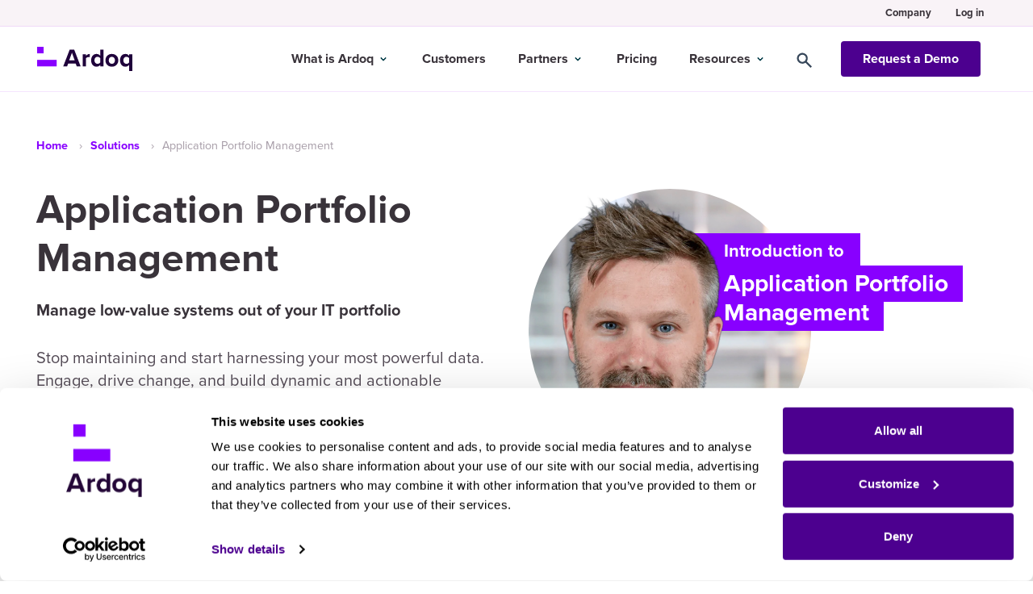

--- FILE ---
content_type: text/html; charset=UTF-8
request_url: https://www.ardoq.com/solutions/application-portfolio-management
body_size: 22077
content:
<!doctype html><!--[if lt IE 7]> <html class="no-js lt-ie9 lt-ie8 lt-ie7" lang="en" > <![endif]--><!--[if IE 7]>    <html class="no-js lt-ie9 lt-ie8" lang="en" >        <![endif]--><!--[if IE 8]>    <html class="no-js lt-ie9" lang="en" >               <![endif]--><!--[if gt IE 8]><!--><html class="no-js" lang="en"><!--<![endif]--><head>
    <meta charset="utf-8">
    <meta http-equiv="X-UA-Compatible" content="IE=edge,chrome=1">
    <meta name="author" content="Ardoq">
    <meta name="description" content="Use Application Portfolio Management in Ardoq to understand, rationalize and invest in your IT so you can realize current and future business goals.">
    <meta name="generator" content="HubSpot">
    <title>Application Portfolio Management | Ardoq</title>
    <link rel="shortcut icon" href="https://www.ardoq.com/hubfs/RGB_Ardoq_Symbol.svg">
    
<meta name="viewport" content="width=device-width, initial-scale=1">

    
    <meta property="og:description" content="Use Application Portfolio Management in Ardoq to understand, rationalize and invest in your IT so you can realize current and future business goals.">
    <meta property="og:title" content="Application Portfolio Management | Ardoq">
    <meta name="twitter:description" content="Use Application Portfolio Management in Ardoq to understand, rationalize and invest in your IT so you can realize current and future business goals.">
    <meta name="twitter:title" content="Application Portfolio Management | Ardoq">

    
<!--  Added by CookieBot integration -->
<script id="Cookiebot" src="https://consent.cookiebot.com/uc.js" data-cbid="c25ebb77-0d27-469c-8178-766839fe37b7" data-blockingmode="auto" type="text/javascript" nonce="q9dLwHaO3hImgZwqH7IR6w==">
                </script>
<!-- /Added by CookieBot integration -->


    

    <style>
a.cta_button{-moz-box-sizing:content-box !important;-webkit-box-sizing:content-box !important;box-sizing:content-box !important;vertical-align:middle}.hs-breadcrumb-menu{list-style-type:none;margin:0px 0px 0px 0px;padding:0px 0px 0px 0px}.hs-breadcrumb-menu-item{float:left;padding:10px 0px 10px 10px}.hs-breadcrumb-menu-divider:before{content:'›';padding-left:10px}.hs-featured-image-link{border:0}.hs-featured-image{float:right;margin:0 0 20px 20px;max-width:50%}@media (max-width: 568px){.hs-featured-image{float:none;margin:0;width:100%;max-width:100%}}.hs-screen-reader-text{clip:rect(1px, 1px, 1px, 1px);height:1px;overflow:hidden;position:absolute !important;width:1px}
</style>

<link rel="stylesheet" href="https://www.ardoq.com/hubfs/hub_generated/template_assets/1/149591399434/1741271275841/template_site-search.min.css">
<link rel="stylesheet" href="https://www.ardoq.com/hubfs/hub_generated/module_assets/1/69796837277/1755514647723/module_Mega_Menu_Global_2022.css">
<link rel="stylesheet" href="https://www.ardoq.com/hubfs/hub_generated/module_assets/1/70818107145/1740909463731/module_Hero_2022.min.css">
<link rel="stylesheet" href="https://www.ardoq.com/hubfs/hub_generated/module_assets/1/53615864096/1741330357728/module_Trusted_by_logos_2022_Global.min.css">
<link rel="stylesheet" href="https://www.ardoq.com/hubfs/hub_generated/module_assets/1/37437738148/1741330274902/module_Section_Testimonials.min.css">
<link rel="stylesheet" href="https://www.ardoq.com/hubfs/hub_generated/template_assets/1/39369181803/1741271244010/template_slider.min.css">
<link rel="stylesheet" href="https://www.ardoq.com/hubfs/hub_generated/module_assets/1/64576892185/1741330381519/module_Mini_Testimonials_Global_2022_Jan.min.css">
<link rel="stylesheet" href="https://www.ardoq.com/hubfs/hub_generated/module_assets/1/37416898219/1741330273923/module_Infoblocks.min.css">
<link rel="stylesheet" href="https://www.ardoq.com/hubfs/hub_generated/module_assets/1/37413068375/1741330272825/module_Section_Duo.min.css">
<link rel="stylesheet" href="https://www.ardoq.com/hubfs/hub_generated/module_assets/1/37409129976/1741330270825/module_Section_full-img.min.css">
<link rel="stylesheet" href="https://www.ardoq.com/hubfs/hub_generated/module_assets/1/37395218605/1741330269711/module_Info_container_extended.min.css">
<link rel="stylesheet" href="https://www.ardoq.com/hubfs/hub_generated/module_assets/1/48730070631/1741330340661/module_Page_Last_CTA_2021_June.min.css">
<link rel="stylesheet" href="https://www.ardoq.com/hubfs/hub_generated/module_assets/1/75083987078/1746524659735/module_Mega_Footer_2022.min.css">
    


    
    <link rel="canonical" href="https://www.ardoq.com/solutions/application-portfolio-management">

<meta property="og:type" content="website">
<link rel="stylesheet" type="text/css" href="https://www.ardoq.com/hubfs/hub_generated/template_assets/1/39368220286/1754387090145/template_head.css">

<script data-cookieconsent="ignore" nonce="q9dLwHaO3hImgZwqH7IR6w==">
    window.dataLayer = window.dataLayer || [];
    function gtag() {
        dataLayer.push(arguments);
    }
    gtag('consent', 'default', {
        'ad_personalization': 'denied',
        'ad_storage': 'denied',
        'ad_user_data': 'denied',
        'analytics_storage': 'denied',
        'functionality_storage': 'denied',
        'personalization_storage': 'denied',
        'security_storage': 'granted',
        'wait_for_update': 500,
    });
    gtag("set", "ads_data_redaction", true);
    gtag("set", "url_passthrough", false);
</script>
<!-- Google Tag Manager -->
<script data-cookieconsent="ignore" nonce="q9dLwHaO3hImgZwqH7IR6w==">(function(w,d,s,l,i){w[l]=w[l]||[];w[l].push({'gtm.start':
new Date().getTime(),event:'gtm.js'});var f=d.getElementsByTagName(s)[0],
j=d.createElement(s),dl=l!='dataLayer'?'&l='+l:'';j.async=true;j.src=
'https://www.googletagmanager.com/gtm.js?id='+i+dl;f.parentNode.insertBefore(j,f);
})(window,document,'script','dataLayer','GTM-WPG68MT');</script>
<!-- End Google Tag Manager -->


<script data-cookieconsent="ignore" src="https://www.ardoq.com/hubfs/hub_generated/template_assets/1/38601428844/1741271238347/template_custom-head.min.js" nonce="q9dLwHaO3hImgZwqH7IR6w=="></script>


<meta property="og:image" content="https://www.ardoq.com/hubfs/Images/Page%20featured%20images/ardoq--application-portfolio-management-apm.png">
<meta property="og:image:width" content="1600">
<meta property="og:image:height" content="900">

<meta name="twitter:image" content="https://www.ardoq.com/hubfs/Images/Page%20featured%20images/ardoq--application-portfolio-management-apm.png">


<meta property="og:url" content="https://www.ardoq.com/solutions/application-portfolio-management">
<meta name="twitter:card" content="summary_large_image">
<meta http-equiv="content-language" content="en">
<link rel="stylesheet" href="//7052064.fs1.hubspotusercontent-na1.net/hubfs/7052064/hub_generated/template_assets/DEFAULT_ASSET/1762199712862/template_layout.min.css">





    


    

</head>
<body class="page__website page_use-cases--apm   hs-content-id-37512584536 hs-site-page page " style="">
    <div class="header-container-wrapper">
    <div class="header-container container-fluid">

<div class="row-fluid-wrapper row-depth-1 row-number-1 ">
<div class="row-fluid ">
<div class="span12 widget-span widget-type-custom_widget " style="" data-widget-type="custom_widget" data-x="0" data-w="12">
<div id="hs_cos_wrapper_module_165460747363243" class="hs_cos_wrapper hs_cos_wrapper_widget hs_cos_wrapper_type_module" style="" data-hs-cos-general-type="widget" data-hs-cos-type="module">







<header class="hs-search-hidden header">

  
  <nav class="secondary-nav">
    <div class="container secondary-header__container">
      <ul class="menu-items">
        
        
        <li class="menu-item has-submenu">
          <a class="menu-link" aria-current="page"><span class="menu-link__text">Company</span></a>
          
          <ul class="menu-items is-dropdown">
            
            <li class="menu-item">
              <a href="https://www.ardoq.com/about-ardoq" class="menu-link" aria-current="page"><span class="menu-link__text">About Ardoq</span></a>
            </li>
            
            <li class="menu-item">
              <a href="https://www.ardoq.com/contact" class="menu-link" aria-current="page"><span class="menu-link__text">Contact Us</span></a>
            </li>
            
            <li class="menu-item">
              <a href="https://www.ardoq.com/news" class="menu-link" aria-current="page"><span class="menu-link__text">Newsroom</span></a>
            </li>
            
            <li class="menu-item">
              <a href="https://www.ardoq.com/media-kit" class="menu-link" aria-current="page"><span class="menu-link__text">Media Kit</span></a>
            </li>
            
            <li class="menu-item">
              <a href="https://www.ardoq.com/events" class="menu-link" aria-current="page"><span class="menu-link__text">Events</span></a>
            </li>
            
            <li class="menu-item">
              <a href="https://careers.ardoq.com/" target="_blank" class="menu-link" aria-current="page"><span class="menu-link__text">Careers</span></a>
            </li>
            
          </ul>
          
        </li>
        
        <li class="menu-item">
          <a class="menu-link" href="https://app.ardoq.com/global-login" target="_blank" aria-current="page"><span class="menu-link__text">Log in</span></a>
          
        </li>
        
      </ul>
    </div>
  </nav>
  






  <div class="container header__container">
    <div class="header__left">

      
      
      <a class="header__logo" href="https://www.ardoq.com">
        <img class="img" src="https://www.ardoq.com/hubfs/00_Visuals%20(covers%2c%20logos%2c%20illustrations%2c%20etc)/Logos/Ardoq/RGB_Ardoq_Logo_Primary_Purple.svg" alt="RGB_Ardoq_Logo_Primary_Purple" width="120" height="30" style="width: 120px; height: 30px;">
      </a>
      

      
      <div class="a-hamburger">
        <span></span>
        <span></span>
        <span></span>
      </div>
    </div>
    



    <div class="header__right">


      
      <nav aria-label="Main menu" class="a-navigation navigation-primary">
        <div class="mobile-menu__head">
          <span class="a-close">close</span>
        </div>
        <div class="navigation-primary__inner">
          <ul class="submenu level-1">

            
            <li class="no-submenu menu-item">
              <a href="https://www.ardoq.com" class="menu-link active-item" aria-current="page"><span class="menu-link__text">Home</span></a>
            </li>




              
            <li class="has-submenu menu-item">
              
              <span class="menu-link" tabindex="0"><span class="menu-link__text">What is Ardoq</span></span>
              <input type="checkbox" id="menu_platform" class="submenu-toggle" name="submenu-toggle" data-ol-has-click-handler="">
              <label class="submenu__label" for="menu_platform" tabindex="0">
                <span class="menu-arrow">
                  <span class="menu-arrow-bg"></span>
                </span>
                <span class="submenu__label-text">What is Ardoq</span>
              </label>


              <ul class="submenu__outer has-tabs">
                <div class="container">
                  <ul class="submenu level-2">

                    <div class="nav-tab-container">

                      
                      
                      <div class="nav-tab active" onclick="openTab(event, 'navTab1')">
                        <input type="checkbox" id="Platform" class="submenu-toggle tab-submenu-toggle" name="submenu-toggle" data-ol-has-click-handler="">
                        <label class="submenu__label" for="Platform" tabindex="0">
                          <span class="menu-arrow">
                            <span class="menu-arrow-bg"></span>
                          </span>
                          <span class="submenu__label-text">Platform</span>
                        </label>
                        <div class="nav-tab-label-wrap">
                          <div class="nav-tab-label">Platform</div>
                        </div> 
                      </div>
                      
                      <div class="nav-tab" onclick="openTab(event, 'navTab2')">
                        <input type="checkbox" id="Solutions" class="submenu-toggle tab-submenu-toggle" name="submenu-toggle" data-ol-has-click-handler="">
                        <label class="submenu__label" for="Solutions" tabindex="0">
                          <span class="menu-arrow">
                            <span class="menu-arrow-bg"></span>
                          </span>
                          <span class="submenu__label-text">Solutions</span>
                        </label>
                        <div class="nav-tab-label-wrap">
                          <div class="nav-tab-label">Solutions</div>
                        </div> 
                      </div>
                      
                      <div class="nav-tab" onclick="openTab(event, 'navTab3')">
                        <input type="checkbox" id="Business Outcomes" class="submenu-toggle tab-submenu-toggle" name="submenu-toggle" data-ol-has-click-handler="">
                        <label class="submenu__label" for="Business Outcomes" tabindex="0">
                          <span class="menu-arrow">
                            <span class="menu-arrow-bg"></span>
                          </span>
                          <span class="submenu__label-text">Business Outcomes</span>
                        </label>
                        <div class="nav-tab-label-wrap">
                          <div class="nav-tab-label">Business Outcomes</div>
                        </div> 
                      </div>
                      


                      
                      
                      <div class="under-tab">
                        <ul class="submenu level-3 submenu--company">
                          
                          <li class="no-submenu menu-item">
                            <a href="https://www.ardoq.com/plans" class="menu-link">
                              <span class="menu-link__text">Pricing</span>
                            </a>
                          </li>
                          
                          <li class="no-submenu menu-item">
                            <a href="https://www.ardoq.com/services" class="menu-link">
                              <span class="menu-link__text">Services</span>
                            </a>
                          </li>
                          
                          <li class="no-submenu menu-item">
                            <a href="https://www.ardoq.com/quarterly-release-review" class="menu-link">
                              <span class="menu-link__text">What's New</span>
                            </a>
                          </li>
                          
                        </ul>
                      </div>
                      
                      

                    </div>





                    <div class="nav-tab-contents">

                      

                      
                      
                      <div id="navTab1" class="nav-tab-content nav-tab-1" style="display:block">
                        <div class="tab-content__title">Platform</div>
                        <p class="tab-content__descr"></p>
                        <div class="tab-menu">
                          
                          <a href="https://www.ardoq.com/features" class="tab-menu-item">
                            <div class="icon-wrap"><svg class="tab-menu-icon icon-platform-overview" xmlns="http://www.w3.org/2000/svg" width="18" height="18" fill="none"><path fill="#39333A" d="M6 0H0v6h6V0ZM18 12H0v6h18v-6Z" /></svg></div>
                            <span>
                              <span class="tab-menu-label">Platform Overview</span>
                              <p class="tab-menu-descr">See how you can benefit from a modern, data-driven platform.</p>
                            </span>
                          </a>
                          
                          <a href="https://www.ardoq.com/features/engagement" class="tab-menu-item">
                            <div class="icon-wrap"><svg class="tab-menu-icon svg-icon-arrows" width="20" height="16" viewbox="0 0 20 16" fill="none" xmlns="http://www.w3.org/2000/svg">                              <path d="M5.4 9.4L4 8L0 12L4 16L5.4 14.6L3.8 13H19V11H3.8L5.4 9.4Z" fill="#39333A" />                              <path d="M14.6 6.6L16 8L20 4L16 0L14.6 1.4L16.2 3H1V5H16.2L14.6 6.6Z" fill="#39333A" />                              </svg></div>
                            <span>
                              <span class="tab-menu-label">Stakeholder Engagement</span>
                              <p class="tab-menu-descr">Collaborate with business leaders and key stakeholders like never before.</p>
                            </span>
                          </a>
                          
                          <a href="https://www.ardoq.com/solutions/strategy-to-execution" class="tab-menu-item">
                            <div class="icon-wrap"><svg width="19.87" height="18.75" viewbox="0 0 159 150" fill="none" xmlns="http://www.w3.org/2000/svg" class="tab-menu-icon"><path d="M134 0C147.807 0 159 11.1929 159 25C159 38.8071 147.807 50 134 50H109C98.1175 50 88.8592 43.0468 85.425 33.3408L75.6667 33.3333C66.5 33.3333 59 40.8333 59 50L59.0075 51.4252C68.7133 54.8593 75.6667 64.1175 75.6667 75C75.6667 85.8825 68.7133 95.1408 59.0075 98.575L59 100C59 109.167 66.5 116.667 75.6667 116.667L85.4225 116.667C88.8542 106.957 98.1142 100 109 100H134C147.807 100 159 111.192 159 125C159 138.807 147.807 150 134 150H109C98.1175 150 88.8592 143.047 85.425 133.341L75.6667 133.333C57.25 133.333 42.3333 118.417 42.3333 100H25.6667C11.8596 100 0.666672 88.8075 0.666672 75C0.666672 61.1925 11.8596 50 25.6667 50H42.3333C42.3333 31.5905 57.2572 16.6667 75.6667 16.6667L85.4225 16.6674C88.8542 6.95708 98.1142 0 109 0H134ZM134 116.667H109C104.397 116.667 100.667 120.397 100.667 125C100.667 129.602 104.397 133.333 109 133.333H134C138.602 133.333 142.333 129.602 142.333 125C142.333 120.397 138.602 116.667 134 116.667ZM50.6667 66.6667H25.6667C21.0643 66.6667 17.3333 70.3975 17.3333 75C17.3333 79.6025 21.0643 83.3333 25.6667 83.3333H50.6667C55.269 83.3333 59 79.6025 59 75C59 70.3975 55.269 66.6667 50.6667 66.6667ZM134 16.6667H109C104.397 16.6667 100.667 20.3977 100.667 25C100.667 29.6023 104.397 33.3333 109 33.3333H134C138.602 33.3333 142.333 29.6023 142.333 25C142.333 20.3977 138.602 16.6667 134 16.6667Z" fill="#39333A" style="fill:#39333A;fill-opacity:1;" /></svg></div>
                            <span>
                              <span class="tab-menu-label">Strategy to Execution</span>
                              <p class="tab-menu-descr">Create a solid foundation for IT and business leaders to reach strategic objectives.</p>
                            </span>
                          </a>
                          
                          <a href="https://www.ardoq.com/features/scenarios" class="tab-menu-item">
                            <div class="icon-wrap"><svg class="icon-analytics" width="16" height="16" viewbox="0 0 16 16" fill="none" xmlns="http://www.w3.org/2000/svg">                            <path id="barTwo" d="M10 0H6V16H10V0Z" fill="#39333A" />                            <path id="barThree" d="M16 9H12V16H16V9Z" fill="#39333A" />                            <path id="barOne" d="M4 5H0V16H4V5Z" fill="#39333A" />                            </svg></div>
                            <span>
                              <span class="tab-menu-label">Future State Modelling &amp; Roadmaps</span>
                              <p class="tab-menu-descr">Analyze and share business insights, roadmaps and future state scenarios.</p>
                            </span>
                          </a>
                          
                          <a href="https://help.ardoq.com/en/collections/6893-data-visualization" target="_blank" class="tab-menu-item">
                            <div class="icon-wrap"><svg width="20" height="20" viewbox="0 0 200 200" fill="none" xmlns="http://www.w3.org/2000/svg" class="tab-menu-icon"><path d="M66.6667 33.3333C66.6667 42.5381 59.2047 50 50 50C40.7952 50 33.3333 42.5381 33.3333 33.3333C33.3333 24.1286 40.7952 16.6667 50 16.6667C59.2047 16.6667 66.6667 24.1286 66.6667 33.3333ZM41.6667 133.333V183.333H25V83.3333C25 69.5262 36.1929 58.3333 50 58.3333C56.8382 58.3333 63.0353 61.0788 67.5488 65.5277L87.3358 84.2142L106.609 64.9407L118.394 76.7259L87.6675 107.453L75 95.4892V183.333H58.3333V133.333H41.6667ZM83.3333 41.6667H158.333V116.667H83.3333V133.333H119.712L143.241 183.333H161.661L138.132 133.333H166.667C171.269 133.333 175 129.602 175 125V33.3333C175 28.731 171.269 25 166.667 25H83.3333V41.6667Z" fill="#39333A" style="fill:#39333A;fill-opacity:1;" /></svg></div>
                            <span>
                              <span class="tab-menu-label">Visualization &amp; Presentation</span>
                              <p class="tab-menu-descr">Efficiently communicate insights to stakeholders with data visualizations.</p>
                            </span>
                          </a>
                          
                          <a href="https://www.ardoq.com/features/analytics" class="tab-menu-item">
                            <div class="icon-wrap"><svg class="tab-menu-icon svg-icon-lense" xmlns="http://www.w3.org/2000/svg" width="22" height="20" fill="none">                                <path fill="#39333A" d="m21.5 18-4.7-4.6A8 8 0 1 0 2.6 7.5h2A6 6 0 1 1 5 11H2.8a8 8 0 0 0 12.5 3.8l4.7 4.7 1.4-1.4.1-.1Z" />                                <path fill="#39333A" d="m8 7.2 1.2 5.3h1.6L12 8.7l1 2.3h2V9.5h-1l-1.3-3h-1.5l-1.1 3.4-1.3-5.4H7.3L6 8.5H.5V10H7l1-2.8Z" />                               </svg></div>
                            <span>
                              <span class="tab-menu-label">Analytics &amp; Insights</span>
                              <p class="tab-menu-descr">Go from static to dynamically updated models, reports, and dashboards.</p>
                            </span>
                          </a>
                          
                          <a href="https://www.ardoq.com/ai-and-innovation" class="tab-menu-item">
                            <div class="icon-wrap"><svg class="tab-menu-icon" xmlns="http://www.w3.org/2000/svg" width="16" height="16" fill="none"><path fill="#39333A" d="m16 14-6-7V3l1-2V0H5v1l1 2v4l-6 7 1 2h14l1-2Z" /></svg></div>
                            <span>
                              <span class="tab-menu-label">AI &amp; Innovation</span>
                              <p class="tab-menu-descr">See how Ardoq and its new AI capabilities help you design a better enterprise.</p>
                            </span>
                          </a>
                          
                          <a href="https://www.ardoq.com/features/shiftx" class="tab-menu-item">
                            <div class="icon-wrap"><svg class="tab-menu-icon icon-platform-overview" xmlns="http://www.w3.org/2000/svg" width="20" height="20" viewbox="0 0 20 20" fill="none"><path fill-rule="evenodd" clip-rule="evenodd" d="M13.5996 1.63345e-09C15.8398 1.63345e-09 16.9608 -0.000427067 17.8164 0.435547C18.5689 0.819016 19.181 1.43109 19.5645 2.18359C20.0004 3.03924 20 4.16018 20 6.40039V13.5996C20 15.8398 20.0004 16.9608 19.5645 17.8164C19.181 18.5689 18.5689 19.181 17.8164 19.5645C16.9608 20.0004 15.8398 20 13.5996 20H6.40039C4.16018 20 3.03924 20.0004 2.18359 19.5645C1.43109 19.181 0.819016 18.5689 0.435547 17.8164C-0.000427067 16.9608 1.63163e-09 15.8398 1.63163e-09 13.5996V6.40039C1.63163e-09 4.16018 -0.000427067 3.03924 0.435547 2.18359C0.819016 1.43109 1.43109 0.819016 2.18359 0.435547C3.03924 -0.000427067 4.16018 1.63345e-09 6.40039 1.63345e-09H13.5996ZM11.2803 3.23633C11.3034 3.0262 11.0383 2.91453 10.9043 3.07812L5.63184 9.52246C5.44345 9.75271 5.54402 10.1011 5.82617 10.1953L9.32031 11.3594L8.71973 16.7637C8.69657 16.9738 8.96174 17.0855 9.0957 16.9219L14.3682 10.4775C14.5566 10.2473 14.456 9.89889 14.1738 9.80469L10.6797 8.64062L11.2803 3.23633Z" fill="#39333A" style="fill:#39333A;fill-opacity:1;" /></svg></div>
                            <span>
                              <span class="tab-menu-label">Process Modeling</span>
                              <p class="tab-menu-descr">AI-driven process modeling and real-time collaboration to align IT and business in one platform.</p>
                            </span>
                          </a>
                          
                          <a href="https://www.ardoq.com/knowledge-hub/enterprise-architecture-repository" class="tab-menu-item">
                            <div class="icon-wrap"><svg width="20" height="20" viewbox="0 0 200 200" fill="none" xmlns="http://www.w3.org/2000/svg" class="tab-menu-icon"><path d="M175 79.1667V104.167C175 124.877 141.422 141.667 100 141.667C58.5787 141.667 25 124.877 25 104.167V79.1667C25 99.8775 58.5787 116.667 100 116.667C141.422 116.667 175 99.8775 175 79.1667ZM25 120.833C25 141.544 58.5787 158.333 100 158.333C141.422 158.333 175 141.544 175 120.833V145.833C175 166.544 141.422 183.333 100 183.333C58.5787 183.333 25 166.544 25 145.833V120.833ZM100 100C58.5787 100 25 83.2107 25 62.5C25 41.7893 58.5787 25 100 25C141.422 25 175 41.7893 175 62.5C175 83.2107 141.422 100 100 100Z" fill="#39333A" style="fill:#39333A;fill-opacity:1;" /></svg></div>
                            <span>
                              <span class="tab-menu-label">Data Unification (Repository)</span>
                              <p class="tab-menu-descr">Enterprise Architecture Repository: An ultimate guide to benefits.</p>
                            </span>
                          </a>
                          
                          <a href="https://www.ardoq.com/integrations" class="tab-menu-item">
                            <div class="icon-wrap"><svg class="tab-menu-icon icon-cogs" width="21" height="20" viewbox="0 0 21 20" fill="none" xmlns="http://www.w3.org/2000/svg">                            <path id="cogSmall" d="M20.7 16.7L19.7 15.9V15.1L20.7 14.3V14L19.7 12.5L19.5 12.4L18.4 12.8C18.1548 12.6274 17.8852 12.4926 17.6 12.4L17.4 11.2C17.4 11.1 17.4 11 17.2 11H15.4L15.2 11.2L15 12.4L14.3 12.8L13.2 12.4H12.9L12 14V14.3L13 15.1C12.9654 15.3655 12.9654 15.6345 13 15.9L12 16.7V17L12.9 18.5L13.2 18.6L14.2 18.2L15 18.6L15.2 19.8L15.4 20H17.2L17.4 19.8L17.6 18.6L18.4 18.2L19.4 18.6H19.8L20.7 17V16.7ZM16.3 16.9C15.9287 16.9 15.5726 16.7525 15.3101 16.49C15.0475 16.2274 14.9 15.8713 14.9 15.5C14.9 15.1287 15.0475 14.7726 15.3101 14.5101C15.5726 14.2475 15.9287 14.1 16.3 14.1C16.6713 14.1 17.0274 14.2475 17.2899 14.5101C17.5525 14.7726 17.7 15.1287 17.7 15.5C17.7 15.8713 17.5525 16.2274 17.2899 16.49C17.0274 16.7525 16.6713 16.9 16.3 16.9Z" fill="#39333A" />                            <path id="cogBig" d="M12.2 11.7L13.6 9.3L13.5 8.9L12 7.7C12.0657 7.23564 12.0657 6.76436 12 6.3L13.5 5.2C13.6 5.1 13.7 4.9 13.5 4.7L12.2 2.3C12.1 2.2 11.9 2.1 11.7 2.2L10 2.9C9.6 2.6 9.2 2.3 8.8 2.2L8.6 0.3C8.6 0.2 8.4 0 8.2 0H5.4C5.2 0 5.1 0.2 5.1 0.3L4.8 2.2L3.6 2.9L2 2.2C1.8 2.1 1.6 2.2 1.5 2.3L0 4.7L0.1 5.2L1.6 6.3C1.53434 6.76436 1.53434 7.23564 1.6 7.7L0.1 9C0 9 0 9.3 0.1 9.4L1.4 11.8C1.5 12 1.7 12.1 1.9 12L3.6 11.3L4.8 12L5.1 13.8C5.1 14 5.2 14.1 5.4 14.1H8.2C8.4 14.1 8.5 14 8.6 13.8L8.8 12L10 11.3L11.7 12C11.9 12 12.1 12 12.2 11.8V11.7ZM6.8 9C6.26957 9 5.76086 8.78929 5.38579 8.41421C5.01071 8.03914 4.8 7.53043 4.8 7C4.8 6 5.8 5 6.8 5C7.06264 5 7.32272 5.05173 7.56537 5.15224C7.80802 5.25275 8.0285 5.40007 8.21421 5.58579C8.39993 5.7715 8.54725 5.99198 8.64776 6.23463C8.74827 6.47728 8.8 6.73736 8.8 7C8.8 7.53043 8.58929 8.03914 8.21421 8.41421C7.83914 8.78929 7.33043 9 6.8 9Z" fill="#39333A" />                            </svg></div>
                            <span>
                              <span class="tab-menu-label">APIs &amp; Integrations</span>
                              <p class="tab-menu-descr">Easily connect your data for deeper insights.</p>
                            </span>
                          </a>
                          
                          <a href="https://www.ardoq.com/knowledge-hub/enterprise-architecture-metamodel" class="tab-menu-item">
                            <div class="icon-wrap"><svg width="20" height="20" viewbox="0 0 200 200" fill="none" xmlns="http://www.w3.org/2000/svg" class="tab-menu-icon"><path d="M50 179.167C33.8917 179.167 20.8333 166.108 20.8333 150C20.8333 133.892 33.8917 120.833 50 120.833C63.21 120.833 74.3689 129.616 77.9568 141.66L125 141.662V125L141.667 124.995V77.0283L122.975 58.3282H75V75.0003H25V25.0003H75V41.6616H122.975L150 14.6449L185.355 50.0003L158.333 77.0116V124.995L175 125V175H125V158.328L77.9583 158.336C74.372 170.382 63.2119 179.167 50 179.167ZM50 137.5C43.0964 137.5 37.5 143.097 37.5 150C37.5 156.904 43.0964 162.5 50 162.5C56.9036 162.5 62.5 156.904 62.5 150C62.5 143.097 56.9036 137.5 50 137.5ZM158.333 141.667H141.667V158.333H158.333V141.667ZM150 38.2151L138.215 50.0003L150 61.7853L161.785 50.0003L150 38.2151ZM58.3333 41.6669H41.6667V58.3336H58.3333V41.6669Z" fill="#39333A" style="fill:#39333A;fill-opacity:1;" /></svg></div>
                            <span>
                              <span class="tab-menu-label">Metamodel &amp; Flexibility</span>
                              <p class="tab-menu-descr">Enterprise Architecture Metamodels explained: The clear guide.</p>
                            </span>
                          </a>
                          
                          <a href="https://www.ardoq.com/information-security" class="tab-menu-item">
                            <div class="icon-wrap"><svg width="20" height="20" viewbox="0 0 200 200" fill="none" xmlns="http://www.w3.org/2000/svg" class="tab-menu-icon"><path d="M150 66.6667H166.667C171.269 66.6667 175 70.3977 175 75V175C175 179.602 171.269 183.333 166.667 183.333H33.3333C28.731 183.333 25 179.602 25 175V75C25 70.3977 28.731 66.6667 33.3333 66.6667H50V58.3333C50 30.7191 72.3857 8.33333 100 8.33333C127.614 8.33333 150 30.7191 150 58.3333V66.6667ZM133.333 66.6667V58.3333C133.333 39.9238 118.409 25 100 25C81.5905 25 66.6667 39.9238 66.6667 58.3333V66.6667H133.333ZM91.6667 116.667V133.333H108.333V116.667H91.6667ZM58.3333 116.667V133.333H75V116.667H58.3333ZM125 116.667V133.333H141.667V116.667H125Z" fill="#39333A" style="fill:#39333A;fill-opacity:1;" /></svg></div>
                            <span>
                              <span class="tab-menu-label">Security &amp; Governance</span>
                              <p class="tab-menu-descr">Review Ardoq's comprehensive approach to information security for the Ardoq Cloud platform..</p>
                            </span>
                          </a>
                          
                        </div>
                      </div>

                      
                      
                      

                      
                      
                      <div id="navTab2" class="nav-tab-content nav-tab-2" style="display:none">
                        <div class="tab-content__title">Solutions</div>
                        <p class="tab-content__descr">Ready-to-use models and assets for faster implementation and insights.</p>
                        <div class="tab-menu">

                          
                          <a href="https://www.ardoq.com/solutions/application-rationalization" class="tab-menu-item">
                            <span class="item-inner">
                              <span class="tab-menu-label">Application Rationalization</span>
                              <p class="tab-menu-descr">Assess your application inventory and minimize inefficiency.</p>
                            </span>
                          </a>
                          
                          <a href="https://www.ardoq.com/solutions/application-portfolio-management" class="tab-menu-item">
                            <span class="item-inner">
                              <span class="tab-menu-label">Application Portfolio Management</span>
                              <p class="tab-menu-descr">Assess and optimize your evolving IT portfolio.</p>
                            </span>
                          </a>
                          
                          <a href="https://www.ardoq.com/solutions/application-risk-management" class="tab-menu-item">
                            <span class="item-inner">
                              <span class="tab-menu-label">Application Risk Management</span>
                              <p class="tab-menu-descr">Efficiently assess application risk and support IT compliance</p>
                            </span>
                          </a>
                          
                          <a href="https://www.ardoq.com/solutions/business-capability-modeling" class="tab-menu-item">
                            <span class="item-inner">
                              <span class="tab-menu-label">Business Capability Modeling</span>
                              <p class="tab-menu-descr">Generate insight into operations and accelerate business planning.</p>
                            </span>
                          </a>
                          
                          <a href="https://www.ardoq.com/solutions/erp-transformation" class="tab-menu-item">
                            <span class="item-inner">
                              <span class="tab-menu-label">ERP Transformation</span>
                              <p class="tab-menu-descr">Mitigate the risk of expensive ERP transformation.</p>
                            </span>
                          </a>
                          
                          <a href="https://help.ardoq.com/en/articles/44010-getting-started-with-infrastructure-technology-lifecycle-management" class="tab-menu-item">
                            <span class="item-inner">
                              <span class="tab-menu-label">IT Lifecycle Management</span>
                              <p class="tab-menu-descr">Document, plan and review IT infrastructure, ensuring alignment to business needs.</p>
                            </span>
                          </a>
                          
                          <a href="https://www.ardoq.com/solutions/strategy-to-execution" class="tab-menu-item">
                            <span class="item-inner">
                              <span class="tab-menu-label">Strategy to Execution</span>
                              <p class="tab-menu-descr">Plan and deliver on strategies more effectively.</p>
                            </span>
                          </a>
                          
                          <a href="https://www.ardoq.com/solutions/technical-debt-management" class="tab-menu-item">
                            <span class="item-inner">
                              <span class="tab-menu-label">Technical Debt Management</span>
                              <p class="tab-menu-descr">Efficiently measure, track and manage technical debt across your IT estate</p>
                            </span>
                          </a>
                          
                        </div>
                        
                        <a class="a-btn a-btn--small" href="https://www.ardoq.com/solutions">See All Solutions</a>
                        
                      </div>

                      
                      
                      

                      
                      
                      <div id="navTab3" class="nav-tab-content nav-tab-3" style="display:none">
                        <div class="tab-content__title">Business Outcomes</div>
                        <p class="tab-content__descr">Choose how to fast track your EA practice with Ardoq.</p>

                        
                        <div class="nav_tabtabs">
                          
                          <div class="nav_tabtab_triggers">
                            <div class="nav_tabtab_trigger active" data-id="navtabtab-1">Overview</div>
                            
                            <div class="nav_tabtab_trigger" data-id="navtabtab-2">By User Role</div>
                            
                          </div>
                          
                          <div class="nav_tabtab_contents">
                            <div class="tab-menu nav_tabtab_content tabtab--outcomes-overview active" id="navtabtab-1">
                              
                              <div class="tab-menu-column">
                                <div class="tab-menu-column-header">
                                  <a href="https://www.ardoq.com/business-outcomes/grow-revenue" class="link--rich has-icon-forward column-header-text">Grow Revenue</a>
                                </div>
                                
                                <a href="https://www.ardoq.com/business-outcomes/grow-revenue#strategy" class="tab-menu-item">
                                  <span class="item-inner">
                                    <span class="tab-menu-label">Align Capability Investment with Strategy</span>
                                    <p class="tab-menu-descr">Prioritize projects and investments to support your most important business capabilities.</p>
                                  </span>
                                </a>
                                
                                <a href="https://www.ardoq.com/business-outcomes/grow-revenue#innovation" class="tab-menu-item">
                                  <span class="item-inner">
                                    <span class="tab-menu-label">Drive Business Transformation and Innovation</span>
                                    <p class="tab-menu-descr">Navigate complex changes and implement strategies more successfully.</p>
                                  </span>
                                </a>
                                
                                <a href="https://www.ardoq.com/business-outcomes/grow-revenue#revenue" class="tab-menu-item">
                                  <span class="item-inner">
                                    <span class="tab-menu-label">Execute Mergers &amp; Acquisitions</span>
                                    <p class="tab-menu-descr">Streamline M&amp;A for strategic growth &amp; efficiency.</p>
                                  </span>
                                </a>
                                
                              </div>
                              
                              <div class="tab-menu-column">
                                <div class="tab-menu-column-header">
                                  <a href="https://www.ardoq.com/business-outcomes/reduce-costs" class="link--rich has-icon-forward column-header-text">Reduce Costs</a>
                                </div>
                                
                                <a href="https://www.ardoq.com/business-outcomes/reduce-costs#spend" class="tab-menu-item">
                                  <span class="item-inner">
                                    <span class="tab-menu-label">Reduce IT Complexity and Spend</span>
                                    <p class="tab-menu-descr">Assess your IT portfolio and identify ways to save money.</p>
                                  </span>
                                </a>
                                
                                <a href="https://www.ardoq.com/business-outcomes/reduce-costs#efficiency" class="tab-menu-item">
                                  <span class="item-inner">
                                    <span class="tab-menu-label">Optimize Operational Efficiency</span>
                                    <p class="tab-menu-descr">Streamline operations with technology and data.</p>
                                  </span>
                                </a>
                                
                                <a href="https://www.ardoq.com/business-outcomes/reduce-costs#impact" class="tab-menu-item">
                                  <span class="item-inner">
                                    <span class="tab-menu-label">Faster Impact Analysis</span>
                                    <p class="tab-menu-descr">Visualize requirements and evaluate the potential impact of business changes.</p>
                                  </span>
                                </a>
                                
                              </div>
                              
                              <div class="tab-menu-column">
                                <div class="tab-menu-column-header">
                                  <a href="https://www.ardoq.com/business-outcomes/reduce-risk" class="link--rich has-icon-forward column-header-text">Reduce Risk</a>
                                </div>
                                
                                <a href="https://www.ardoq.com/business-outcomes/reduce-risk#governance" class="tab-menu-item">
                                  <span class="item-inner">
                                    <span class="tab-menu-label">Ensure Governance &amp; Compliance</span>
                                    <p class="tab-menu-descr">Streamline risk assessment and control management.</p>
                                  </span>
                                </a>
                                
                                <a href="https://www.ardoq.com/business-outcomes/reduce-risk#transparency" class="tab-menu-item">
                                  <span class="item-inner">
                                    <span class="tab-menu-label">Ensure Business and IT Transparency</span>
                                    <p class="tab-menu-descr">Reduce friction and improve team collaboration.</p>
                                  </span>
                                </a>
                                
                                <a href="https://www.ardoq.com/business-outcomes/reduce-risk#risk" class="tab-menu-item">
                                  <span class="item-inner">
                                    <span class="tab-menu-label">Manage Cyber &amp; Technology Risk</span>
                                    <p class="tab-menu-descr">Ensure risk visibility and stakeholder confidence.</p>
                                  </span>
                                </a>
                                
                              </div>
                              
                            </div>
                            
                            
                            <div class="nav_tabtab_content" id="navtabtab-2">
                               
                                <a href="https://www.ardoq.com/role/chief-enterprise-architect" class="tab-menu-item">
                                    <span class="item-inner">
                                      <span class="tab-menu-label">Enterprise Architects</span>
                                      
                                    </span>
                                </a>
                              
                                <a href="https://www.ardoq.com/role/cio" class="tab-menu-item">
                                    <span class="item-inner">
                                      <span class="tab-menu-label">CIO &amp; IT Leaders</span>
                                      
                                    </span>
                                </a>
                              
                                <a href="https://www.ardoq.com/role/enterprise-pmo" class="tab-menu-item">
                                    <span class="item-inner">
                                      <span class="tab-menu-label">Enterprise PMO</span>
                                      
                                    </span>
                                </a>
                              
                                <a href="https://www.ardoq.com/role/ciso" class="tab-menu-item">
                                    <span class="item-inner">
                                      <span class="tab-menu-label">CISO</span>
                                      
                                    </span>
                                </a>
                              
                            </div>
                            
                            
                          </div>
                        </div>
                        
                        
                        
                      </div>


                      
                      




                    </div>


                    <div class="nav-info-block">
                      <div class="nav-info-title">What Is Ardoq?</div>
                      <p class="nav-info-p">Get a quick overview of what Ardoq is used for and how it works.</p>
                      <a href="https://www.ardoq.com/blog/what-is-ardoq" class="link--rich link--small has-icon-forward">Learn More</a>
                    </div>



                  </ul>
                </div>
              </ul>
            </li>


            
            
            <li class="no-submenu menu-item menu-item--customers">
              <a href="https://www.ardoq.com/customers" class="menu-link active-item" aria-current="page"><span class="menu-link__text">Customers</span></a>
            </li>


            
               
            
            <li class="has-submenu menu-item menu-item--partners">
              <span class="menu-link" tabindex="0"><span class="menu-link__text">Partners</span></span>
              <input type="checkbox" id="partners" class="submenu-toggle" name="submenu-toggle" data-ol-has-click-handler="">
              <label class="submenu__label" for="partners" tabindex="0">
                <span class="menu-arrow">
                  <span class="menu-arrow-bg"></span>
                </span>
              </label>

              <ul class="submenu__outer">
                <div class="container">
                  <ul class="submenu level-2">
                    
                    
                    
                    <li class="has-submenu menu-item has-description">
                      
                      <input type="checkbox" id="partners_col-1" class="submenu-toggle" name="submenu-toggle" data-ol-has-click-handler="">
                      <label class="submenu__label" for="partners_col-1" tabindex="0">
                        <span class="menu-arrow">
                          <span class="menu-arrow-bg"></span>
                        </span>
                      </label>
                      <ul class="submenu level-3">

                        

                        
                        <li class="no-submenu menu-item">
                          <a href="https://www.ardoq.com/partners" class="menu-link">
                            <span class="menu-link__text link--rich">Become a Partner</span>
                            <span class="menu-link__description">Ease your delivery efforts, empower your clients, and leave them in a better spot post-project.</span>
                          
                          </a>
                        </li>

                        
                      </ul>
                    </li>
                    
                    
                    
                    <li class="has-submenu menu-item has-description">
                      
                      <input type="checkbox" id="partners_col-2" class="submenu-toggle" name="submenu-toggle" data-ol-has-click-handler="">
                      <label class="submenu__label" for="partners_col-2" tabindex="0">
                        <span class="menu-arrow">
                          <span class="menu-arrow-bg"></span>
                        </span>
                      </label>
                      <ul class="submenu level-3">

                        

                        
                        <li class="no-submenu menu-item">
                          <a href="https://www.ardoq.com/partners/directory" class="menu-link">
                            <span class="menu-link__text link--rich">Find a Partner</span>
                            <span class="menu-link__description">Search directory for the most digitally-forward partners in your region.</span>
                          
                          </a>
                        </li>

                        
                      </ul>
                    </li>
                    
                    
                    
                    <li class="has-submenu menu-item has-description">
                      
                      <input type="checkbox" id="partners_col-3" class="submenu-toggle" name="submenu-toggle" data-ol-has-click-handler="">
                      <label class="submenu__label" for="partners_col-3" tabindex="0">
                        <span class="menu-arrow">
                          <span class="menu-arrow-bg"></span>
                        </span>
                      </label>
                      <ul class="submenu level-3">

                        

                        
                        <li class="no-submenu menu-item">
                          <a href="https://www.ardoq.com/customers" class="menu-link">
                            <span class="menu-link__text link--rich">Success Stories</span>
                            <span class="menu-link__description">Hear from our partners and their clients. Learn how Ardoq added value to their business projects.</span>
                          
                          </a>
                        </li>

                        
                      </ul>
                    </li>
                    
                    
                    
                    <li class="has-submenu menu-item has-description">
                      
                      <input type="checkbox" id="partners_col-4" class="submenu-toggle" name="submenu-toggle" data-ol-has-click-handler="">
                      <label class="submenu__label" for="partners_col-4" tabindex="0">
                        <span class="menu-arrow">
                          <span class="menu-arrow-bg"></span>
                        </span>
                      </label>
                      <ul class="submenu level-3">

                        

                        
                        <li class="no-submenu menu-item">
                          <a href="https://www.ardoq.com/partners/certification-program" class="menu-link">
                            <span class="menu-link__text link--rich">Certification Program</span>
                            <span class="menu-link__description">Available for current partners. Boost your expertise with advanced Ardoq knowledge, skills, and resources.</span>
                          
                          </a>
                        </li>

                        
                      </ul>
                    </li>
                    
                    

                  </ul>
                </div>
              </ul>
            </li>
          
            
            <li class="no-submenu menu-item menu-item--pricing">
              <a href="https://www.ardoq.com/plans" class="menu-link active-item" aria-current="page"><span class="menu-link__text">Pricing</span></a>
            </li>

                  
            <li class="has-submenu menu-item menu-item--resources">
              <span class="menu-link" tabindex="0"><span class="menu-link__text">Resources</span></span>
              <input type="checkbox" id="Company" class="submenu-toggle" name="submenu-toggle" data-ol-has-click-handler="">
              <label class="submenu__label" for="Company" tabindex="0">
                <span class="menu-arrow">
                  <span class="menu-arrow-bg"></span>
                </span>
              </label>
              <div class="submenu__outer">
                <div class="container">
                  <ul class="submenu level-2">







                    
                    <li class="has-submenu menu-item">
                      <a href="https://www.ardoq.com/resources" class="menu-link"><div class="menu-link__text text--cat">Resources<span style="margin-left: 10px; font-size: 70%;">View All</span></div></a>
                      <input type="checkbox" id="resources" class="submenu-toggle" name="submenu-toggle" data-ol-has-click-handler="">
                      <label class="submenu__label" for="resources" tabindex="0">
                        <span class="menu-arrow">
                          <span class="menu-arrow-bg"></span>
                        </span>
                      </label>
                      <ul class="submenu level-3 submenu--company">
                        
                        <li class="no-submenu menu-item">
                          <a href="https://www.ardoq.com/blog" class="menu-link">
                            <span class="menu-link__text">Blog</span>
                            
                            
                          </a>
                        </li>
                        
                        <li class="no-submenu menu-item">
                          <a href="https://www.ardoq.com/events/on-demand" class="menu-link">
                            <span class="menu-link__text">Webinars</span>
                            
                            
                          </a>
                        </li>
                        
                        <li class="no-submenu menu-item">
                          <a href="https://www.ardoq.com/events" class="menu-link">
                            <span class="menu-link__text">Events</span>
                            
                            
                          </a>
                        </li>
                        
                        <li class="no-submenu menu-item">
                          <a href="https://www.ardoq.com/customers" class="menu-link">
                            <span class="menu-link__text">Customer Stories</span>
                            
                            
                          </a>
                        </li>
                        
                        <li class="no-submenu menu-item">
                          <a href="https://www.ardoq.com/knowledge-hub" class="menu-link">
                            <span class="menu-link__text">Knowledge Hub</span>
                            
                            
                          </a>
                        </li>
                        
                        <li class="no-submenu menu-item">
                          <a href="https://help.ardoq.com/en/" class="menu-link has-icon-new-tab dark" target="_blank">
                            <span class="menu-link__text">Help Center</span>
                            
                            
                          </a>
                        </li>
                        
                        <li class="no-submenu menu-item">
                          <a href="https://www.ardoq.com/partners" class="menu-link">
                            <span class="menu-link__text">Partners</span>
                            
                            
                          </a>
                        </li>
                        
                      </ul>
                    </li>


                    
                    
                    <li class="has-submenu menu-item" style="padding:0; display: flex;">
                      <div class="menu__event-banners">

                        
                        <div class="banner has-dark-bg banner--amplify">
                          <div class="banner__inner">

                            <div class="banner__header">
                              <span class="banner__cat" style="color: #fff;">Content Hub</span>
                              
                            </div>
                            
                            <div class="a-heading a-h3">AI in Enterprise Architecture</div>
                            <div class="banner__description">Learn how you can take advantage of AI to accelerate EA processes while supporting AI adoption in your organizations.</div>
                            <a href="https://content.ardoq.com/ai-in-enterprise-architecture" target="_blank" class="a-btn a-btn--small">Dive In</a>
                          </div>
                        </div>
                        


                        
                         
                        
                        <div class="banner banner--btf">
                          <div class="banner__inner">

                            <div class="banner__header">
                              <span class="banner__cat">On Demand Webinar</span>
                              <span style="display: flex; height: 24px;column-gap: 15px;">
                               
                              </span>
                            </div>
                            <div style="margin-bottom: 20px; width: 220px;"><img class="img lozad" data-src="https://4022333.fs1.hubspotusercontent-na1.net/hubfs/4022333/Website%20Pages/Homepage/logo-slider/usa/serta-simmons-bedding-2-1.png" width="100" height="63" alt="serta-simmons-bedding"></div>
                            
                            
                            <div class="banner__description">Hear how Serta Simmons dreamt big and saved $5 million by implementing a smarter, data-driven approach to Enterprise Architecture.</div>
                            <a href="https://content.ardoq.com/serta-simmons-webinar-ardoq" target="_blank" class="a-btn a-btn--small a-btn--ghost" style="margin-bottom: 30px;">Watch Now</a>
                            <a href="https://www.youtube.com/playlist?list=PLN64rGvDdWmm3quU_wmvZ-FcbHVwGEmeM" target="_blank" class="link--rich has-icon-new-tab"></a>
                          </div>
                        </div>
                        


                      </div>

                    </li>





                  </ul>
                </div>
              </div>
            </li>





          </ul>
        </div>

        








<div class="search__outer">
  <div class="search__bar" style="height: 100%;">
    <form class="search" data-hs-do-not-collect="true" action="/search">
      <div class="search__wrapper">
        <input type="text" class="search__field" name="term" autocomplete="off" aria-label="Search" placeholder="Search for...">
        <input type="hidden" name="type" value="SITE_PAGE">
        <input type="hidden" name="type" value="LANDING_PAGE">
        <input type="hidden" name="type" value="BLOG_POST">

        <button class="search__icon" aria-label="Search"><img class="img" src="https://www.ardoq.com/hubfs/Images/Icons/Basic/icon-search_06.svg" width="20" height="20" style="width: 20px; height: 20px;" alt="search icon"></button>
      </div>

    </form>
  </div>
  <ul class="hs-search-field__suggestions"></ul>
</div>

      </nav>
      <div class="header__main-cta">

        
        <a class="a-btn a-btn--small header__main-btn" target="_blank" href="https://content.ardoq.com/schedule-demo?origin_cta=header&amp;origin_url=https://www.ardoq.com/solutions/application-portfolio-management">Request a Demo</a>
        
      </div>

    </div>
  </div>
</header>
<div class="overlay"></div>

<script nonce="q9dLwHaO3hImgZwqH7IR6w==">
  function openTab(evt, tabName) {
    var i, tabcontent, tablinks;

    tabcontent = document.getElementsByClassName("nav-tab-content");

    for (i = 0; i < tabcontent.length; i++) {
      tabcontent[i].style.display = "none";
      tabcontent[i].classList.toggle("active", tabcontent[i].id === tabName);

    }

    tablinks = document.getElementsByClassName("nav-tab");
    for (i = 0; i < tablinks.length; i++) {
      tablinks[i].className = tablinks[i].className.replace(" active", "");
      tablinks[i].classList.remove("active");
      removeClassesStartingWith(tablinks[i].parentElement.parentElement, 'active-tab');
    }



    document.getElementById(tabName).style.display = "block";

    evt.currentTarget.className += " active";
    evt.currentTarget.closest('.level-2').classList.add("active");



    var index = Array.prototype.indexOf.call(tablinks, evt.currentTarget);
    evt.currentTarget.parentElement.parentElement.classList.add("active-tab-" + (index+1));







    /*
  const backButton = document.querySelector(".submenu__label");
  backButton.addEventListener("click", (event) => {
    document.querySelector(".nav-tab-content").classList.remove("active");
  });*/

  }




  function removeClassesStartingWith(element, prefix) {
    // Create an array from the classList
    var classes = Array.from(element.classList);

    // Iterate over the classes
    classes.forEach(function(className) {
      // Check if the class name starts with the specified prefix
      if (className.startsWith(prefix)) {
        // Remove the class from the element
        element.classList.remove(className);
      }
    });
  }


  document.querySelectorAll('.secondary-nav li').forEach(item => {
    item.addEventListener('keydown', e => {
      if (e.key === 'Enter' || e.key === ' ') {
        let submenu = item.querySelector('ul');
        if (submenu) {
          submenu.style.display = 'block';
        }
      }
    });
  });

</script></div>

</div><!--end widget-span -->
</div><!--end row-->
</div><!--end row-wrapper -->

    </div><!--end header -->
</div><!--end header wrapper -->

<div class="body-container-wrapper">
    <div class="body-container container-fluid">

<div class="row-fluid-wrapper row-depth-1 row-number-1 ">
<div class="row-fluid ">
<div class="span12 widget-span widget-type-custom_widget " style="" data-widget-type="custom_widget" data-x="0" data-w="12">
<div id="hs_cos_wrapper_module_165606606942837" class="hs_cos_wrapper hs_cos_wrapper_widget hs_cos_wrapper_type_module" style="" data-hs-cos-general-type="widget" data-hs-cos-type="module"><!--
 templateType: section
 label: Page Hero
 description: "Hero section used on most pages"
 isAvailableForNewContent: true
 screenshotPath: 
-->

<section class="a-section section--hero  video-style-- proportion--default" style="background-color: #ffffff;">
    <div class="container hero__container">
      <div class="coll hero__content">
        
        
        
  
  

  

    
    
     
<script type="application/ld+json" nonce="q9dLwHaO3hImgZwqH7IR6w==">
          {
            "@context": "https://schema.org",
            "@type": "BreadcrumbList",
            "itemListElement": [{
              "@type": "ListItem",
              "position": 1,
              "name": "Solutions",
              "item": "https://www.ardoq.com/solutions"
            },{
              "@type": "ListItem",
              "position": 2,
              "name": "Application Portfolio Management"
            }]
          }
  </script>


    
    <div class="breadcrumb-wrap">
      

      <ul class="hs-breadcrumb-menu">


        
        
        <li class="hs-breadcrumb-menu-item first-crumb">
          <a href="/" class="hs-breadcrumb-label">Home</a>
          <span class="hs-breadcrumb-menu-divider"></span>
        </li>
        

        

        
        <li class="hs-breadcrumb-menu-item middle-crumb">
          <a href="https://www.ardoq.com/solutions" class="hs-breadcrumb-label">Solutions</a>
          <span class="hs-breadcrumb-menu-divider"></span>
        </li>
        

        

        <li class="hs-breadcrumb-menu-item last-crumb">
          <span class="hs-breadcrumb-label">Application Portfolio Management</span>
        </li>
      </ul>

    </div>
  

        
        
        
          <h1 class="a-heading a-h1">Application Portfolio Management</h1>
        
        <div class="hero__text--highlight">Manage low-value systems out of your IT portfolio</div>

        
          <div class="text--basic">
              <p>Stop maintaining and start harnessing your most powerful data. <br>Engage, drive change, and build dynamic and actionable roadmaps that scale.</p>
          </div>
        

          
            
              <div class="hero__cta-wrap has-link-cta">
          
        
              
                 <a href="https://content.ardoq.com/schedule-demo?guide=apm?origin_cta=hero&amp;origin_url=https://www.ardoq.com/solutions/application-portfolio-management" class="a-btn">
                  Get Started With APM
                </a>
              
           
        
        
        
          
                
                
        
        
        </div>
        
      </div>
      
      
       
      
      
                <div class="coll hero__resource">
                  
                  
                  
                  
                  
                  
                  
                  
                 
                  
                  
                  
                  
                  
                    
                    
                      
                  
                      
                      
                      
                      
                  
                      
                        
                      
                  
                      
                      


  



<style>
.video-cover {
  --cover-width: 350px;
  --cover-left: 170px;
  --cover-top: 50%;
  --cover-font-size: 36px;
  --cover-subfont-size: 22px;
  --cover-play-with: 100px;
  position: relative;
  padding-top: 40px;
  display: flex;
}
.video-cover.cynthia {
  --cover-left: 144px;
  --cover-top: 31%;
  --cover-width: 310px;
  margin-bottom: -60px;
}
.video-cover * {
  -webkit-transition:all .3s;
  -o-transition:all .3s;
  transition:all .3s;
}
.video-cover__bg {
  display: block;
  width: var(--cover-width);
  height: var(--cover-width);
  background-color: var(--color-primary);
  background-image: linear-gradient(135deg, #6dbcb4 0%, #418b82 100%);
  background-image: url(https://www.ardoq.com/hubfs/background_blur-glass.jpg);
  background-size: cover;
  border-radius: 50%;
  opacity: 0.9;
}
.video-cover__title {
  display: block;
  --text-bg: var(--color-primary);
  position: absolute;
  top: var(--cover-top);
  left: var(--cover-left);
  transform: translateY(-50%);
	display: inline-block !important;
  line-height: 1.3; 
  padding: 5px 0 5px 90px;
  border-left: 0;
  margin: 20px auto;
}
.video-cover.cynthia .video-cover__title {
  padding-left: 80px;
}
.video-cover__watch {
  position: absolute;
  left: -58px;
  bottom: calc(100% - 1px);
  font-size: var(--cover-subfont-size);
  background-color: var(--text-bg);
  padding: 10px 20px 5px 40px;
}
/*.video-cover:hover .video-cover__watch {
 opacity: 1;
}*/
.video-cover__title .a-heading {
  position: relative;
  background-color: var(--text-bg);
  padding: 4px 0;
  color: #fff; 
  display: inline;
  margin: 0; 
  font-size: var(--cover-font-size);
}
.video-cover__title .a-heading::before {
  content: "";
  position: absolute;
  width: 100px;
  height: 100%;
  top: 0;
  bottom: 0;
  right: calc(100% - 1px);
  background-color: var(--text-bg);
}
.video-cover:hover .video-cover__title {
}
.video-cover:hover .video-cover__bg {
  opacity: 1;
}
.video-cover__title .video-cover__title-text {
  position: relative;
  left: -18px; 
}
.video-cover__face {
  display: block;
  position: absolute;
  bottom: 0;
  left: 0;
  width: var(--cover-width);
}
.video-cover__play {
  position: absolute;
  bottom: 0;
  right: 0;
  width: var(--cover-play-with);
  height: var(--cover-play-with);
}
  @media(max-width:1400px){
     .video-cover {
      --cover-top: 40%;
    }
    .video-cover__title .a-heading {
      font-size: 30px;
    }
  }
  @media(max-width:767px){
    .video-cover {
      --cover-width: 250px;
      --cover-left: 100px;
      --cover-font-size: 20px;
      --cover-subfont-size: 16px;
      --cover-play-with: 80px;
    }
  }
  @media(max-width:420px){
    .video-cover {
      --cover-width: 200px;
      --cover-left: 60px;
      --cover-font-size: 16px;
      --cover-subfont-size: 14px;
      --cover-play-with: 50px;
    }
  }
</style>
<a href="https://www.youtube.com/embed/51nI-0r9PO4?si=DIa91hLXiz6yYlPD" class="video-cover youtube openVideoTrigger sean" data-modal="video-hero">
  <span class="video-cover__bg"></span>
  
  <span class="video-cover__title">
    <h2 class="a-heading a-h2">
      <span class="video-cover__watch">Introduction to</span>
      <span class="video-cover__title-text">Application Portfolio Management</span>
    </h2>
  </span>
  
  <span class="video-cover__face">
    
    <img src="https://www.ardoq.com/hs-fs/hubfs/00_Visuals%20(covers%2c%20logos%2c%20illustrations%2c%20etc)/Covers/Custom/video-cover-sean-v2.png?width=600&amp;name=video-cover-sean-v2.png">
    <span class="video-cover__play"><img class="img" src="https://www.ardoq.com/hubfs/Icons/icon-video-play.svg"></span>
  </span>
</a>



                  
                    
                  

                  
                   
                  
                  
                  
                  
                  
                  
                </div>
      
    </div>
  </section></div>

</div><!--end widget-span -->
</div><!--end row-->
</div><!--end row-wrapper -->

<div class="row-fluid-wrapper row-depth-1 row-number-2 ">
<div class="row-fluid ">
<div class="span12 widget-span widget-type-custom_widget " style="" data-widget-type="custom_widget" data-x="0" data-w="12">
<div id="hs_cos_wrapper_module_1631392092519144" class="hs_cos_wrapper hs_cos_wrapper_widget hs_cos_wrapper_type_module" style="" data-hs-cos-general-type="widget" data-hs-cos-type="module">
    <section class="section section--trusted-by-logos">
      <div class="heading-wrap" style="background-color: #ffffff;">

         
        
          <h2 class="heading">Ardoq Is Trusted by Digitally Forward Companies Worldwide</h2>
        
      </div>

      
      <div class="container__logolist" style="background-color: var(--bg-color-grey-lightest);">
        <div class="logolist">

          
          
          <div class="coll"><img class="img" src="https://www.ardoq.com/hs-fs/hubfs/Exxon_Mobil_Logo.svg.png?width=133&amp;height=25&amp;name=Exxon_Mobil_Logo.svg.png" alt="Exxon_Mobil_Logo.svg" width="133" height="25" style="height: 25px" srcset="https://www.ardoq.com/hs-fs/hubfs/Exxon_Mobil_Logo.svg.png?width=67&amp;height=13&amp;name=Exxon_Mobil_Logo.svg.png 67w, https://www.ardoq.com/hs-fs/hubfs/Exxon_Mobil_Logo.svg.png?width=133&amp;height=25&amp;name=Exxon_Mobil_Logo.svg.png 133w, https://www.ardoq.com/hs-fs/hubfs/Exxon_Mobil_Logo.svg.png?width=200&amp;height=38&amp;name=Exxon_Mobil_Logo.svg.png 200w, https://www.ardoq.com/hs-fs/hubfs/Exxon_Mobil_Logo.svg.png?width=266&amp;height=50&amp;name=Exxon_Mobil_Logo.svg.png 266w, https://www.ardoq.com/hs-fs/hubfs/Exxon_Mobil_Logo.svg.png?width=333&amp;height=63&amp;name=Exxon_Mobil_Logo.svg.png 333w, https://www.ardoq.com/hs-fs/hubfs/Exxon_Mobil_Logo.svg.png?width=399&amp;height=75&amp;name=Exxon_Mobil_Logo.svg.png 399w" sizes="(max-width: 133px) 100vw, 133px"></div>
          
          <div class="coll"><img class="img" src="https://www.ardoq.com/hubfs/Images/Logos/Customers/abb-logo.svg" alt="abb-logo" width="28" height="28" style="height: 28px"></div>
          
          <div class="coll"><img class="img" src="https://www.ardoq.com/hs-fs/hubfs/Mesta_logo_liggende_RGB.png?width=150&amp;height=42&amp;name=Mesta_logo_liggende_RGB.png" alt="Mesta_logo_liggende_RGB" width="150" height="42" style="height: 42px" srcset="https://www.ardoq.com/hs-fs/hubfs/Mesta_logo_liggende_RGB.png?width=75&amp;height=21&amp;name=Mesta_logo_liggende_RGB.png 75w, https://www.ardoq.com/hs-fs/hubfs/Mesta_logo_liggende_RGB.png?width=150&amp;height=42&amp;name=Mesta_logo_liggende_RGB.png 150w, https://www.ardoq.com/hs-fs/hubfs/Mesta_logo_liggende_RGB.png?width=225&amp;height=63&amp;name=Mesta_logo_liggende_RGB.png 225w, https://www.ardoq.com/hs-fs/hubfs/Mesta_logo_liggende_RGB.png?width=300&amp;height=84&amp;name=Mesta_logo_liggende_RGB.png 300w, https://www.ardoq.com/hs-fs/hubfs/Mesta_logo_liggende_RGB.png?width=375&amp;height=105&amp;name=Mesta_logo_liggende_RGB.png 375w, https://www.ardoq.com/hs-fs/hubfs/Mesta_logo_liggende_RGB.png?width=450&amp;height=126&amp;name=Mesta_logo_liggende_RGB.png 450w" sizes="(max-width: 150px) 100vw, 150px"></div>
          
          <div class="coll"><img class="img" src="https://www.ardoq.com/hubfs/Images/Logos/Customers/carlsberg-group-logo.svg" alt="carlsberg-group-logo" width="66" height="37" style="height: 37px"></div>
          
          <div class="coll"><img class="img" src="https://www.ardoq.com/hubfs/stihl-logo.svg" alt="stihl-logo" width="102" height="22" style="height: 22px"></div>
          
          <div class="coll"><img class="img" src="https://www.ardoq.com/hubfs/Images/Logos/Customers/MTU_Aero_Engines_Logo.svg" alt="MTU_Aero_Engines_Logo" width="74" height="36" style="height: 36px"></div>
          
          <div class="coll"><img class="img" src="https://www.ardoq.com/hubfs/Images/Logos/Customers/BlueCare-Logo.svg" alt="blueCare logo" width="109" height="21" style="height: 21px"></div>
          
          <div class="coll"><img class="img" src="" alt="" style="height: px"></div>
          

        </div>
      </div>

    </section>
</div>

</div><!--end widget-span -->
</div><!--end row-->
</div><!--end row-wrapper -->

<div class="row-fluid-wrapper row-depth-1 row-number-3 ">
<div class="row-fluid ">
<div class="span12 widget-span widget-type-custom_widget " style="" data-widget-type="custom_widget" data-x="0" data-w="12">
<div id="hs_cos_wrapper_module_1605171413730149" class="hs_cos_wrapper hs_cos_wrapper_widget hs_cos_wrapper_type_module" style="" data-hs-cos-general-type="widget" data-hs-cos-type="module"></div>

</div><!--end widget-span -->
</div><!--end row-->
</div><!--end row-wrapper -->

<div class="row-fluid-wrapper row-depth-1 row-number-4 ">
<div class="row-fluid ">
<div class="span12 widget-span widget-type-custom_widget " style="" data-widget-type="custom_widget" data-x="0" data-w="12">
<div id="hs_cos_wrapper_module_165642478700139" class="hs_cos_wrapper hs_cos_wrapper_widget hs_cos_wrapper_type_module" style="" data-hs-cos-general-type="widget" data-hs-cos-type="module">
<div class="slider__wrap--outer mini-testimonials test">
  <div class="slider__wrap quotes">
    
    

<link rel="stylesheet" type="text/css" href="https://www.ardoq.com/hubfs/hub_generated/template_assets/1/47925575027/1741271256026/template_glide.core.min.css">
 <style>
  @import url('https://www.ardoq.com/hubfs/hub_generated/template_assets/1/39369181803/1741271244010/template_slider.min.css');
    .glide--quotes .glide__slide {
      width: 550px;
    }
    .slider__wrap.quotes {
      max-width: 550px;
    }
   
    @media (max-width: 550px) {
      .slider__wrap.quotes {
        max-width: 100%;
      }
   }
   
</style>
    
      
      <div class="glide glide--quotes">
        <div class="glide__track" data-glide-el="track">
          <ul class="glide__slides">
            <li class="glide__slide">
              <span class="quote_profile">
                <img class="img lozad" data-src="https://f.hubspotusercontent30.net/hub/4022333/hubfs/joon-nebell.jpeg?width=44&amp;name=joon-nebell.jpeg" alt="Joon Nebell, Digital IT Director at Reitan Convenience" width="44" height="44" style="max-width: 44px;">
                <span>
                  <span class="quote_name">Joon Nebell</span>
                  <span class="quote_job">Digital and IT Director at 7 Eleven</span>
                </span>
              </span>
              <span class="quote__text">
                "Work that would previously take <span style="color:#8800FF;">four hours took ten seconds. </span>The user experience was like going from cassette player to Spotify."
              </span>
            </li>
            
            <li class="glide__slide">
              <span class="quote_profile">
                <img class="img lozad" data-src="https://4022333.fs1.hubspotusercontent-na1.net/hub/4022333/hubfs/Website%20Pages/Quotes/henrik-magnusson-image.png?width=44&amp;name=henrik-magnusson-image.png" alt="henrik-magnusson-image" width="44" height="44" style="max-width: 44px;">
                <span>
                  <span class="quote_name">Henrik Magnusson</span>
                  <span class="quote_job">Head of Architecture at SmartestEnergy</span>
                </span>
              </span>
              <span class="quote__text">
                "Having the <span style="color:#8800FF;">data at our fingertips</span> and being able to <span style="color:#8800FF;">extract the viewpoints </span>about what's important for us as a business, and be able to <span style="color:#8800FF;">baseline it in one single tool</span> is amazing."
              </span>
            </li>
            
            <li class="glide__slide">
              <span class="quote_profile">
                <img class="img lozad" data-src="https://4022333.fs1.hubspotusercontent-na1.net/hub/4022333/hubfs/Website%20Pages/Quotes/scott-brooker.png?width=44&amp;name=scott-brooker.png" alt="scott-brooker" width="44" height="44" style="max-width: 44px;">
                <span>
                  <span class="quote_name">Scott Brooker</span>
                  <span class="quote_job">Business Architect at Premier Tech</span>
                </span>
              </span>
              <span class="quote__text">
                "The true architects of our business are the <span style="color:#8800FF;">leadership team.</span> We're giving them <span style="color:#8800ff;">  better data, models, and insights. </span>With Ardoq, we can funnel the details and form a clear message."
              </span>
            </li>
            
            <li class="glide__slide">
              <span class="quote_profile">
                <img class="img lozad" data-src="https://4022333.fs1.hubspotusercontent-na1.net/hub/4022333/hubfs/Website%20Pages/Quotes/fred-hennige.png?width=44&amp;name=fred-hennige.png" alt="fred-hennige" width="44" height="44" style="max-width: 44px;">
                <span>
                  <span class="quote_name">Fred Hennige</span>
                  <span class="quote_job">Director of Enterprise Architecture at Jack in the Box &amp; Del TAco</span>
                </span>
              </span>
              <span class="quote__text">
                "Using Ardoq, we moved from <span style="color:#8800FF">fragmented data </span>to a clear, structured roadmap for integrating two brands. We now have a <span style="color:#8800FF">unified view of our IT landscape</span> and business capabilities."
              </span>
            </li>
            
          </ul>
        </div>
      
        <div class="glide__bullets slider__bullets" role="tablist" data-glide-el="controls[nav]">
          <button class="glide__bullet slider__bullet" data-glide-dir="=0" role="tab" aria-label="Go to slide 1"></button>
          
          <button class="glide__bullet slider__bullet" data-glide-dir="=1" role="tab" aria-label="Go to slide 2"></button>
          
          <button class="glide__bullet slider__bullet" data-glide-dir="=2" role="tab" aria-label="Go to slide 3"></button>
          
          <button class="glide__bullet slider__bullet" data-glide-dir="=3" role="tab" aria-label="Go to slide 4"></button>
          
        </div>
        
      </div>
   
      
      <script src="https://www.ardoq.com/hubfs/hub_generated/template_assets/1/47948325481/1741271256239/template_glide.min.js" nonce="q9dLwHaO3hImgZwqH7IR6w=="></script>
      <script nonce="q9dLwHaO3hImgZwqH7IR6w==">
        var glide = new Glide('.glide--quotes', {
          type: 'slider',
          perView: 1,
          gap: 0,
          keyboard: false
        });
     
        glide.on(['build.before', 'resize'], function() {
          var slider = document.querySelector(".slider__wrap.quotes");
          var container = document.body;
          if (window.innerWidth < 768) {
            document.querySelector(".slider__wrap.quotes").style.width=(container.clientWidth - 40) + 'px';
          }
        });
        glide.mount();
      </script>
    
  

  </div>
</div></div>

</div><!--end widget-span -->
</div><!--end row-->
</div><!--end row-wrapper -->

<div class="row-fluid-wrapper row-depth-1 row-number-5 ">
<div class="row-fluid ">
<div class="span12 widget-span widget-type-custom_widget " style="" data-widget-type="custom_widget" data-x="0" data-w="12">
<div id="hs_cos_wrapper_module_160516336021213" class="hs_cos_wrapper hs_cos_wrapper_widget hs_cos_wrapper_type_module" style="" data-hs-cos-general-type="widget" data-hs-cos-type="module">

  <section class="section section--basic section--infoblocks" style="background-color: var(--bg-color-grey-lightest);">
    <div class="container container__main-content">

      
      
        <h2 class="a-h2">Benefits of Application Portfolio Management</h2>
      
      
      
      
        <div class="subtext">Going beyond application rationalization</div>
      

      
      


      
      

      </div>
    
    
    
    <div class="container">
      <div class="infoblocks">
      
      
      
      <article class="infoblock">
        
        
        <div class="infoblock__image animated" data-animate="fadeInRight">
          <img class="img lazy" data-src="https://4022333.fs1.hubspotusercontent-na1.net/hubfs/4022333/Images/Illustrations/Views/ardoq-views-dashboards-data-lineage_01.svg" alt="application overview" width="1000" height="632">
        </div>
        
        
        <div class="infoblock__content">
          
            <h3 class="a-h4">Get Application Overview</h3>
          

          
            <div class="text--basic">
              
                <p>Get a confident overview of all your applications and their costs</p>
              
            </div>
          
          
        </div>
      </article>
      
      
      <article class="infoblock">
        
        
        <div class="infoblock__image animated" data-animate="fadeInRight">
          <img class="img lazy" data-src="https://4022333.fs1.hubspotusercontent-na1.net/hubfs/4022333/Images/Illustrations/Views/ardoq-views-block-diagram-data-lineage_v2.svg" alt="application owners" width="905" height="786">
        </div>
        
        
        <div class="infoblock__content">
          
            <h3 class="a-h4">Oversee Application Owners</h3>
          

          
            <div class="text--basic">
              
                <p>Understand which organizational needs the applications fulfill and who owns them</p>
              
            </div>
          
          
        </div>
      </article>
      
      
      <article class="infoblock">
        
        
        <div class="infoblock__image animated" data-animate="fadeInRight">
          <img class="img lazy" data-src="https://4022333.fs1.hubspotusercontent-na1.net/hubfs/4022333/Images/Illustrations/Views/ardoq-views-bubble-chart-application-portfolio_011.svg" alt="application investment" width="884" height="540">
        </div>
        
        
        <div class="infoblock__content">
          
            <h3 class="a-h4">Control Application Investment</h3>
          

          
            <div class="text--basic">
              
                <p>Know where to increase investment and which applications can be phased out</p>
              
            </div>
          
          
        </div>
      </article>
      
      
      <article class="infoblock">
        
        
        <div class="infoblock__image animated" data-animate="fadeInRight">
          <img class="img lazy" data-src="https://4022333.fs1.hubspotusercontent-na1.net/hubfs/4022333/Images/Illustrations/Views/ardoq-views-application-apm-tagscape-risk-vs-business-value_01.svg" alt="cost savings" width="737" height="444">
        </div>
        
        
        <div class="infoblock__content">
          
            <h3 class="a-h4">Run Cost Savings</h3>
          

          
            <div class="text--basic">
              
                <p>Measure which capabilities are candidates for optimization, and what the cost savings will be</p>
              
            </div>
          
          
        </div>
      </article>
      
      
      <article class="infoblock">
        
        
        <div class="infoblock__image animated" data-animate="fadeInRight">
          <img class="img lazy" data-src="https://4022333.fs1.hubspotusercontent-na1.net/hubfs/4022333/Images/Illustrations/Views/ardoq-views-dependency-map_business-capability-modeling-bcm_013_2.svg" alt="business risk" width="736" height="431">
        </div>
        
        
        <div class="infoblock__content">
          
            <h3 class="a-h4">Manage Business Risk</h3>
          

          
            <div class="text--basic">
              
                <p>Manage the impact and risk throughout rationalization, for all your stakeholders</p>
              
            </div>
          
          
        </div>
      </article>
      
      
      
      </div>
    </div>
  </section>
</div>

</div><!--end widget-span -->
</div><!--end row-->
</div><!--end row-wrapper -->

<div class="row-fluid-wrapper row-depth-1 row-number-6 ">
<div class="row-fluid ">
<div class="span12 widget-span widget-type-custom_widget " style="" data-widget-type="custom_widget" data-x="0" data-w="12">
<div id="hs_cos_wrapper_module_160512773033652" class="hs_cos_wrapper hs_cos_wrapper_widget hs_cos_wrapper_type_module" style="" data-hs-cos-general-type="widget" data-hs-cos-type="module">
  <section class="section section--duo" style="background-color: #fff;">

      <div class="container">
      
      
        <article class="duo__block">


          <div class="duo__image animated" data-animate="fadeInRight"> 
            <img class="img" loading="lazy" data-src="https://4022333.fs1.hubspotusercontent-na1.net/hubfs/4022333/Images/Illustrations/Views/ardoq-views-bubble-chart-application-portfolio_011.svg" alt="application portfolio management tool" width="884" height="540">
          </div>


          <div class="duo__content">
            
              <h2 class="a-h3">Why Ardoq is the Leading Tool for Application Portfolio Management</h2>
            

            
              
                <div class="text--basic">
                  <h3 class="a-h3 heading-mini">Automation</h3>
                  
                    <p>Focus on value-adding analysis with agile design by automating your data collection and visualization</p>
                  
                </div>
              
                <div class="text--basic">
                  <h3 class="a-h3 heading-mini">Engagement</h3>
                  
                    <p>Collect, validate, and share knowledge by meeting your colleagues where they work</p>
                  
                </div>
              
                <div class="text--basic">
                  <h3 class="a-h3 heading-mini">Flexibility</h3>
                  
                    <p>Continuously deliver on business outcomes with architecture that readily evolves with your organization</p>
                  
                </div>
              
            
            
            
            
            
            
          </div>
        </article>
      
      </div>
    
    
  </section>
</div>

</div><!--end widget-span -->
</div><!--end row-->
</div><!--end row-wrapper -->

<div class="row-fluid-wrapper row-depth-1 row-number-7 ">
<div class="row-fluid ">
<div class="span12 widget-span widget-type-custom_widget " style="" data-widget-type="custom_widget" data-x="0" data-w="12">
<div id="hs_cos_wrapper_module_160511677482486" class="hs_cos_wrapper hs_cos_wrapper_widget hs_cos_wrapper_type_module" style="" data-hs-cos-general-type="widget" data-hs-cos-type="module">  

  <section class="section section--full-img  img-left" style="background-color: var(--bg-color-grey-lightest);">
    <div class="container">
      <div class="coll image has-bg lozad" data-background-image="https://www.ardoq.com/hubfs/Images/Mockups/Whitepapers/ardoq-whitepaper-mockup_9-steps-to-application-portfolio-management-apm.jpg"></div>
      <div class="coll">
        <div class="contentblock">
          
            <span class="heading--category">Resources</span>
          

          
            <h2 class="a-h2 heading--section">The Ultimate Guide to APM</h2>
          

          
            <div class="text--basic">
              
                <p>Get started with our 9-step action plan to succeed with Application Portfolio Management.</p>
              
            </div>
          

          
            
              
                <a href="https://content.ardoq.com/application-portfolio-management-process" class="a-btn ">
                  Get Your Copy
                </a>
               
          
        </div>
      </div>
    </div>
  </section>

</div>

</div><!--end widget-span -->
</div><!--end row-->
</div><!--end row-wrapper -->

<div class="row-fluid-wrapper row-depth-1 row-number-8 ">
<div class="row-fluid ">
<div class="span12 widget-span widget-type-custom_widget " style="" data-widget-type="custom_widget" data-x="0" data-w="12">
<div id="hs_cos_wrapper_module_160510301517210" class="hs_cos_wrapper hs_cos_wrapper_widget hs_cos_wrapper_type_module" style="" data-hs-cos-general-type="widget" data-hs-cos-type="module">
  <section class="section section--basic" style="background-color: #fff;">
    <div class="container container__main-content">

      
        <h2 class="heading a-h2">Dive Deeper Into Application Portfolio Management</h2>
      

      
        <div class="text--basic">
          
            <p>Tackle the broad domain of Application Portfolio Management one step at a time to meet your specific business objectives.</p>
          
        </div>
      



      
        
          
            <a href="https://www.ardoq.com/solutions" class="link--rich has-icon-forward">
              Ardoq Guides
            </a>
           
      

      </div>
    
    
    <div class="container container--subsection">
      
      
      <article class="subsection">
        
        
        <div class="imageblock animated" data-animate="fadeInRight">    
          <img class="img" loading="lazy" data-src="https://4022333.fs1.hubspotusercontent-na1.net/hubfs/4022333/Images/Illustrations/Views/ardoq-views-bubble-chart-application-portfolio_011.svg" alt="application rationalization" width="436" height="266" style="height: 266px;">
        </div>
        
        
        <div class="contentblock">
          
            <h3 class="a-h3 heading--subsection">Application Rationalization</h3>
          

          
            <div class="text--basic">
              
                <p>Swiftly and continuously optimize your application portfolio and IT spend.</p>
              
            </div>
          
          
            
              
              <div class="btn__container">
                <a href="https://www.ardoq.com/solutions/application-rationalization" class="link--basic">
                  Learn More
                </a>
              </div>
               
          
        </div>
      </article>
      
      
      <article class="subsection">
        
        
        <div class="imageblock animated" data-animate="fadeInRight">    
          <img class="img" loading="lazy" data-src="https://4022333.fs1.hubspotusercontent-na1.net/hubfs/4022333/Images/Illustrations/Views/ardoq-views-timeline-strategic-planning.svg" alt="application lifecycle management" width="436" height="300" style="height: 300px;">
        </div>
        
        
        <div class="contentblock">
          
            <h3 class="a-h3 heading--subsection">Application Lifecycle Management</h3>
          

          
            <div class="text--basic">
              
                <p>Gain an overview of applications and their lifecycles to operate more efficiently and cost-effectively.</p>
              
            </div>
          
          
            
              
              <div class="btn__container">
                <a href="https://content.ardoq.com/application-lifecycle-management" class="link--basic" target="_blank">
                  Learn More
                </a>
              </div>
               
          
        </div>
      </article>
      
      
      <article class="subsection">
        
        
        <div class="imageblock animated" data-animate="fadeInRight">    
          <img class="img" loading="lazy" data-src="https://4022333.fs1.hubspotusercontent-na1.net/hubfs/4022333/Images/Illustrations/Views/ardoq-views-application-apm-tagscape-technical-business-fit_011_3.svg" alt="application hosting" width="436" height="257" style="height: 257px;">
        </div>
        
        
        <div class="contentblock">
          
            <h3 class="a-h3 heading--subsection">Application Hosting</h3>
          

          
            <div class="text--basic">
              
                <p>Identify where applications reside to maintain stability and protect against potential risks.</p>
              
            </div>
          
          
            
              
              <div class="btn__container">
                <a href="https://help.ardoq.com/en/articles/43964-getting-started-with-application-hosting" class="link--basic" target="_blank">
                  Learn More
                </a>
              </div>
               
          
        </div>
      </article>
      
      
      <article class="subsection">
        
        
        <div class="imageblock animated" data-animate="fadeInRight">    
          <img class="img" loading="lazy" data-src="https://4022333.fs1.hubspotusercontent-na1.net/hubfs/4022333/Images/Illustrations/Views/ardoq-views-dependency-map_business-capability-modeling-bcm_013_2.svg" alt="application integration management" width="436" height="255" style="height: 255px;">
        </div>
        
        
        <div class="contentblock">
          
            <h3 class="a-h3 heading--subsection">Application Integration Management</h3>
          

          
            <div class="text--basic">
              
                <p>Make dependencies between applications and business capabilities transparent. Better manage enterprise complexity and plan for change.</p>
              
            </div>
          
          
            
              
              <div class="btn__container">
                <a href="https://help.ardoq.com/en/articles/44006-getting-started-with-application-integration-management" class="link--basic">
                  Learn More
                </a>
              </div>
               
          
        </div>
      </article>
      
      
      
      
        
          
          <div class="btn__container push--right">
            <a href="https://www.ardoq.com/solutions" class="link--rich has-icon-forward">
              See All Guides
            </a>
          </div>
           
      
      
    </div>
  </section>
</div>

</div><!--end widget-span -->
</div><!--end row-->
</div><!--end row-wrapper -->

<div class="row-fluid-wrapper row-depth-1 row-number-9 ">
<div class="row-fluid ">
<div class="span12 widget-span widget-type-custom_widget " style="" data-widget-type="custom_widget" data-x="0" data-w="12">
<div id="hs_cos_wrapper_module_1631392715709189" class="hs_cos_wrapper hs_cos_wrapper_widget hs_cos_wrapper_type_module" style="" data-hs-cos-general-type="widget" data-hs-cos-type="module">    
    <section class="section a-section section--basic section--footer-cta" style="background-color: var(--bg-color-grey-lightest);">
      <div class="container">
        <div class="content-wrap">
        
          <h2 class="a-h2">The Foundation for Digital Transformation</h2>
        
        
          <div class="text--basic">
              <p>Overview of your application ecosystem can help you uncover complex dependencies and redundant software.</p>
          </div>
        

            
              
                <a class="a-btn" href="https://content.ardoq.com/schedule-demo?guide=apm" target="_blank">
                  Get Started With APM
                </a>

              
             

          </div>
        </div>
    </section>
</div>

</div><!--end widget-span -->
</div><!--end row-->
</div><!--end row-wrapper -->

    </div><!--end body -->
</div><!--end body wrapper -->

<div class="footer-container-wrapper">
    <div class="footer-container container-fluid">

<div class="row-fluid-wrapper row-depth-1 row-number-1 ">
<div class="row-fluid ">
<div class="span12 widget-span widget-type-custom_widget " style="" data-widget-type="custom_widget" data-x="0" data-w="12">
<div id="hs_cos_wrapper_module_165460746328037" class="hs_cos_wrapper hs_cos_wrapper_widget hs_cos_wrapper_type_module" style="" data-hs-cos-general-type="widget" data-hs-cos-type="module"><div class="hs-search-hidden footer">
	<div class="container">

		<div class="row justify-content-between footerMain">
       
			<div class="col-12 col-xl-2">
        
				<div class="footer__logo">
					<a href="/">
						
            <img class="img" src="https://www.ardoq.com/hs-fs/hubfs/00_Visuals%20(covers%2c%20logos%2c%20illustrations%2c%20etc)/Logos/Ardoq/RGB_Ardoq_Logo_Stacked_White_Monochrome%201.png?width=80&amp;height=77&amp;name=RGB_Ardoq_Logo_Stacked_White_Monochrome%201.png" alt="Ardoq logo" width="80" height="77" style="width: 80px; filter: brightness(0) invert(1);" srcset="https://www.ardoq.com/hs-fs/hubfs/00_Visuals%20(covers%2c%20logos%2c%20illustrations%2c%20etc)/Logos/Ardoq/RGB_Ardoq_Logo_Stacked_White_Monochrome%201.png?width=40&amp;height=39&amp;name=RGB_Ardoq_Logo_Stacked_White_Monochrome%201.png 40w, https://www.ardoq.com/hs-fs/hubfs/00_Visuals%20(covers%2c%20logos%2c%20illustrations%2c%20etc)/Logos/Ardoq/RGB_Ardoq_Logo_Stacked_White_Monochrome%201.png?width=80&amp;height=77&amp;name=RGB_Ardoq_Logo_Stacked_White_Monochrome%201.png 80w, https://www.ardoq.com/hs-fs/hubfs/00_Visuals%20(covers%2c%20logos%2c%20illustrations%2c%20etc)/Logos/Ardoq/RGB_Ardoq_Logo_Stacked_White_Monochrome%201.png?width=120&amp;height=116&amp;name=RGB_Ardoq_Logo_Stacked_White_Monochrome%201.png 120w, https://www.ardoq.com/hs-fs/hubfs/00_Visuals%20(covers%2c%20logos%2c%20illustrations%2c%20etc)/Logos/Ardoq/RGB_Ardoq_Logo_Stacked_White_Monochrome%201.png?width=160&amp;height=154&amp;name=RGB_Ardoq_Logo_Stacked_White_Monochrome%201.png 160w, https://www.ardoq.com/hs-fs/hubfs/00_Visuals%20(covers%2c%20logos%2c%20illustrations%2c%20etc)/Logos/Ardoq/RGB_Ardoq_Logo_Stacked_White_Monochrome%201.png?width=200&amp;height=193&amp;name=RGB_Ardoq_Logo_Stacked_White_Monochrome%201.png 200w, https://www.ardoq.com/hs-fs/hubfs/00_Visuals%20(covers%2c%20logos%2c%20illustrations%2c%20etc)/Logos/Ardoq/RGB_Ardoq_Logo_Stacked_White_Monochrome%201.png?width=240&amp;height=231&amp;name=RGB_Ardoq_Logo_Stacked_White_Monochrome%201.png 240w" sizes="(max-width: 80px) 100vw, 80px">
					</a>
				</div>
			</div>
			<div class="col-12 col-xl-10 d-none d-xl-block">
				<div class="footer__menus d-lg-flex flex-column flex-lg-row justify-content-around">
					<div class="menuOne"><span id="hs_cos_wrapper_module_165460746328037_" class="hs_cos_wrapper hs_cos_wrapper_widget hs_cos_wrapper_type_menu" style="" data-hs-cos-general-type="widget" data-hs-cos-type="menu"><div id="hs_menu_wrapper_module_165460746328037_" class="hs-menu-wrapper active-branch flyouts hs-menu-flow-horizontal" role="navigation" data-sitemap-name="default" data-menu-id="26313940404" aria-label="Navigation Menu">
 <ul role="menu">
  <li class="hs-menu-item hs-menu-depth-1 hs-item-has-children" role="none"><a href="javascript:;" aria-haspopup="true" aria-expanded="false" role="menuitem">PRODUCT</a>
   <ul role="menu" class="hs-menu-children-wrapper">
    <li class="hs-menu-item hs-menu-depth-2" role="none"><a href="https://www.ardoq.com/services" role="menuitem">Services</a></li>
    <li class="hs-menu-item hs-menu-depth-2" role="none"><a href="https://www.ardoq.com/plans" role="menuitem">Pricing</a></li>
    <li class="hs-menu-item hs-menu-depth-2" role="none"><a href="https://www.ardoq.com/customers" role="menuitem">Customers</a></li>
    <li class="hs-menu-item hs-menu-depth-2" role="none"><a href="https://www.ardoq.com/partners" role="menuitem">Partners</a></li>
    <li class="hs-menu-item hs-menu-depth-2" role="none"><a href="https://www.ardoq.com/ai-and-innovation" role="menuitem">Ardoq Labs</a></li>
   </ul></li>
  <li class="hs-menu-item hs-menu-depth-1" role="none"><a href="https://status.ardoq.com/" role="menuitem" target="_blank" rel="noopener">Ardoq Status</a></li>
 </ul>
</div></span></div>
					<div class="menuTwo"><span id="hs_cos_wrapper_module_165460746328037_" class="hs_cos_wrapper hs_cos_wrapper_widget hs_cos_wrapper_type_menu" style="" data-hs-cos-general-type="widget" data-hs-cos-type="menu"><div id="hs_menu_wrapper_module_165460746328037_" class="hs-menu-wrapper active-branch flyouts hs-menu-flow-horizontal" role="navigation" data-sitemap-name="default" data-menu-id="26324049702" aria-label="Navigation Menu">
 <ul role="menu" class="active-branch">
  <li class="hs-menu-item hs-menu-depth-1 hs-item-has-children active-branch" role="none"><a href="https://www.ardoq.com/solutions" aria-haspopup="true" aria-expanded="false" role="menuitem">BEST PRACTICE GUIDES</a>
   <ul role="menu" class="hs-menu-children-wrapper active-branch">
    <li class="hs-menu-item hs-menu-depth-2" role="none"><a href="https://www.ardoq.com/solutions/application-rationalization" role="menuitem">Application Rationalization</a></li>
    <li class="hs-menu-item hs-menu-depth-2 active active-branch" role="none"><a href="https://www.ardoq.com/solutions/application-portfolio-management" role="menuitem">Application Portfolio Management</a></li>
    <li class="hs-menu-item hs-menu-depth-2" role="none"><a href="https://www.ardoq.com/solutions/cloud-migration" role="menuitem">Cloud Migration</a></li>
    <li class="hs-menu-item hs-menu-depth-2" role="none"><a href="https://www.ardoq.com/solutions/business-capability-modeling" role="menuitem">Business Capability Modeling</a></li>
    <li class="hs-menu-item hs-menu-depth-2" role="none"><a href="https://www.ardoq.com/solutions/business-capability-realization" role="menuitem">Business Capability Realization</a></li>
    <li class="hs-menu-item hs-menu-depth-2" role="none"><a href="https://www.ardoq.com/solutions/data-lineage" role="menuitem">Data Lineage</a></li>
    <li class="hs-menu-item hs-menu-depth-2" role="none"><a href="https://www.ardoq.com/solutions/strategy-to-execution" role="menuitem">Strategy to Execution</a></li>
   </ul></li>
 </ul>
</div></span></div>
					<div class="menuThree"><span id="hs_cos_wrapper_module_165460746328037_" class="hs_cos_wrapper hs_cos_wrapper_widget hs_cos_wrapper_type_menu" style="" data-hs-cos-general-type="widget" data-hs-cos-type="menu"><div id="hs_menu_wrapper_module_165460746328037_" class="hs-menu-wrapper active-branch flyouts hs-menu-flow-horizontal" role="navigation" data-sitemap-name="default" data-menu-id="26324425966" aria-label="Navigation Menu">
 <ul role="menu">
  <li class="hs-menu-item hs-menu-depth-1 hs-item-has-children" role="none"><a href="javascript:;" aria-haspopup="true" aria-expanded="false" role="menuitem">COMPANY</a>
   <ul role="menu" class="hs-menu-children-wrapper">
    <li class="hs-menu-item hs-menu-depth-2" role="none"><a href="https://www.ardoq.com/about-ardoq" role="menuitem">About Ardoq</a></li>
    <li class="hs-menu-item hs-menu-depth-2" role="none"><a href="https://www.ardoq.com/contact" role="menuitem">Contact Us</a></li>
    <li class="hs-menu-item hs-menu-depth-2" role="none"><a href="https://www.ardoq.com/news" role="menuitem">News</a></li>
    <li class="hs-menu-item hs-menu-depth-2" role="none"><a href="https://www.ardoq.com/media-kit" role="menuitem">Media Kit</a></li>
    <li class="hs-menu-item hs-menu-depth-2" role="none"><a href="https://www.ardoq.com/events" role="menuitem">Events</a></li>
    <li class="hs-menu-item hs-menu-depth-2" role="none"><a href="https://careers.ardoq.com/" role="menuitem">Careers</a></li>
   </ul></li>
 </ul>
</div></span></div>
					<div class="menuFour"><span id="hs_cos_wrapper_module_165460746328037_" class="hs_cos_wrapper hs_cos_wrapper_widget hs_cos_wrapper_type_menu" style="" data-hs-cos-general-type="widget" data-hs-cos-type="menu"><div id="hs_menu_wrapper_module_165460746328037_" class="hs-menu-wrapper active-branch flyouts hs-menu-flow-horizontal" role="navigation" data-sitemap-name="default" data-menu-id="26324049747" aria-label="Navigation Menu">
 <ul role="menu">
  <li class="hs-menu-item hs-menu-depth-1 hs-item-has-children" role="none"><a href="https://www.ardoq.com/resources" aria-haspopup="true" aria-expanded="false" role="menuitem">RESOURCES</a>
   <ul role="menu" class="hs-menu-children-wrapper">
    <li class="hs-menu-item hs-menu-depth-2" role="none"><a href="https://www.ardoq.com/blog" role="menuitem">Blog</a></li>
    <li class="hs-menu-item hs-menu-depth-2" role="none"><a href="https://www.ardoq.com/resources/author/whitepaper" role="menuitem">Whitepapers</a></li>
    <li class="hs-menu-item hs-menu-depth-2" role="none"><a href="https://www.ardoq.com/resources/author/research" role="menuitem">Research</a></li>
    <li class="hs-menu-item hs-menu-depth-2" role="none"><a href="https://help.ardoq.com/en/" role="menuitem" target="_blank" rel="noopener">Ardoq Help</a></li>
    <li class="hs-menu-item hs-menu-depth-2" role="none"><a href="https://content.ardoq.com/newsletter" role="menuitem" target="_blank" rel="noopener">Newsletter</a></li>
   </ul></li>
 </ul>
</div></span></div>
				</div>
			</div>
		</div>

		<div class="row justify-content-between copyright">

			<div class="col-12 col-lg-6 copyright__text">
       
				
        <style>
          .footer__badges { margin-bottom: 20px;}
          .footer__badges .img { margin-right: 20px; margin-bottom: 10px;}
          .copyright__text .has-icon-forward:after {
            border-color: #FFFFFF;
            width: 8px;
            height: 8px;
            border-width: 2px; 
          }
        </style>
        <p style="color:#FFFFFF;"><strong style="margin-bottom: 10px;">We Value Your Business and Respect Your Privacy</strong></p>
        <p style="font-size: 14px; max-width: 510px;">Protection of customer data is critical to Ardoq, and information security is considered a high priority by senior management. Read on to learn more about Ardoq’s approach to safeguarding the confidentiality, integrity and availability of information stored and processed by the Ardoq Cloud platform.</p>
        <a class="link--rich has-icon-forward" href="https://www.ardoq.com/information-security" style="color:#ffffff; margin-bottom: 20px; font-size: 15px">Information Security</a>
        <div class="footer__badges">         
          <img class="img lazy" style="width: 70px; height: 70px;" width="70" height="70" data-src="https://www.ardoq.com/hubfs/4022333/Images/Logos/Other/AICPA%20SOC2%20logo%20badge.png" alt="AICPA SOC2 badge">
          <img class="img lazy" style="width: 70px; height: 70px;" width="70" height="70" data-src="https://www.ardoq.com/hubfs/4022333/Images/Logos/Other/CSA%20Solution%20Provider%20SaaS%20Membership%20badge.png" alt="CSA Solution Provider SaaS Membership badge">
        </div>
			</div>

			<div class="col-12 col-lg-3 copyright__menu">
					<span id="hs_cos_wrapper_module_165460746328037_" class="hs_cos_wrapper hs_cos_wrapper_widget hs_cos_wrapper_type_menu" style="" data-hs-cos-general-type="widget" data-hs-cos-type="menu"><div id="hs_menu_wrapper_module_165460746328037_" class="hs-menu-wrapper active-branch flyouts hs-menu-flow-horizontal" role="navigation" data-sitemap-name="default" data-menu-id="26447061744" aria-label="Navigation Menu">
 <ul role="menu">
  <li class="hs-menu-item hs-menu-depth-1" role="none"><a href="javascript:;" role="menuitem">Detailed policies</a></li>
  <li class="hs-menu-item hs-menu-depth-1" role="none"><a href="https://www.ardoq.com/privacy" role="menuitem">Privacy Notice</a></li>
  <li class="hs-menu-item hs-menu-depth-1" role="none"><a href="https://www.ardoq.com/cookies" role="menuitem">Cookie Policy</a></li>
  <li class="hs-menu-item hs-menu-depth-1" role="none"><a href="https://www.ardoq.com/data-processors-controllers" role="menuitem">Ardoq's Hosting Providers</a></li>
  <li class="hs-menu-item hs-menu-depth-1" role="none"><a href="https://www.ardoq.com/privacy-and-data-protection" role="menuitem">Privacy and Data Protection</a></li>
  <li class="hs-menu-item hs-menu-depth-1" role="none"><a href="https://www.ardoq.com/information-security" role="menuitem">Information Security</a></li>
  <li class="hs-menu-item hs-menu-depth-1" role="none"><a href="https://www.ardoq.com/norwegian-transparency-act" role="menuitem">The Norwegian Transparency Act</a></li>
  <li class="hs-menu-item hs-menu-depth-1" role="none"><a href="https://www.ardoq.com/terms" role="menuitem">Subscription Terms</a></li>
  <li class="hs-menu-item hs-menu-depth-1" role="none"><a href="https://www.ardoq.com/activation-partners" role="menuitem">Activation Partners</a></li>
  <li class="hs-menu-item hs-menu-depth-1" role="none"><a href="https://www.ardoq.com/accessibility-statement" role="menuitem">Accessibility Statement</a></li>
 </ul>
</div></span>
			</div>

			<div class="col-12 col-lg-3 social">
       
         
        
    
<div class="socials">
   <!-- LINKEDIN -->
  <a class="social__item" href="https://www.linkedin.com/company/ardoq" target="_blank" aria-label="Follow on LinkedIn">
    <svg version="1.0" xmlns="http://www.w3.org/2000/svg" viewbox="0 0 448 512" aria-hidden="true"><g id="linkedin-in3_layer"><path d="M100.3 480H7.4V180.9h92.9V480zM53.8 140.1C24.1 140.1 0 115.5 0 85.8 0 56.1 24.1 32 53.8 32c29.7 0 53.8 24.1 53.8 53.8 0 29.7-24.1 54.3-53.8 54.3zM448 480h-92.7V334.4c0-34.7-.7-79.2-48.3-79.2-48.3 0-55.7 37.7-55.7 76.7V480h-92.8V180.9h89.1v40.8h1.3c12.4-23.5 42.7-48.3 87.9-48.3 94 0 111.3 61.9 111.3 142.3V480z"></path></g></svg>
  </a>
  <!-- TWITTER -->
  <a class="social__item" href="https://twitter.com/ardoqcom" target="_blank" aria-label="Follow on Twitter">
    <svg viewbox="0 0 1200 1227" fill="none" xmlns="http://www.w3.org/2000/svg">
    <path d="M714.163 519.284L1160.89 0H1055.03L667.137 450.887L357.328 0H0L468.492 681.821L0 1226.37H105.866L515.491 750.218L842.672 1226.37H1200L714.137 519.284H714.163ZM569.165 687.828L521.697 619.934L144.011 79.6944H306.615L611.412 515.685L658.88 583.579L1055.08 1150.3H892.476L569.165 687.854V687.828Z" fill="white" />
    </svg>
  </a>
  <!-- FACEBOOK -->
  <a class="social__item" href="https://www.facebook.com/ArdoqAS/" target="_blank" aria-label="Follow on Facebook">
    <svg version="1.0" xmlns="http://www.w3.org/2000/svg" viewbox="0 0 264 512" aria-hidden="true"><g id="facebook-f4_layer"><path d="M76.7 512V283H0v-91h76.7v-71.7C76.7 42.4 124.3 0 193.8 0c33.3 0 61.9 2.5 70.2 3.6V85h-48.2c-37.8 0-45.1 18-45.1 44.3V192H256l-11.7 91h-73.6v229"></path></g></svg>
  </a>
  <!-- INSTAGRAM -->
  <a class="social__item" href="https://www.instagram.com/ardoqcom/" target="_blank" aria-label="Follow on Instagram">
    <svg xmlns="http://www.w3.org/2000/svg" width="49" height="51" fill="none" viewbox="0 0 49 51"><path fill="#39333A" fill-rule="evenodd" d="M14.1 0h20.8C42.68 0 49 6.59 49 14.68v21.64C49 44.42 42.67 51 34.9 51H14.1C6.33 51 0 44.41 0 36.32V14.68C0 6.58 6.33 0 14.1 0Zm30.05 36.32c0 5.31-4.15 9.63-9.25 9.63H14.1c-5.1 0-9.24-4.32-9.24-9.63V14.68c0-5.31 4.14-9.63 9.24-9.63h20.8c5.1 0 9.24 4.32 9.24 9.63v21.64h.01ZM34.07 11.9a3.4 3.4 0 0 1 3.33-3.47 3.4 3.4 0 0 1 3.33 3.47c0 .92-.36 1.8-.98 2.45a3.27 3.27 0 0 1-2.35 1.01c-.89 0-1.73-.36-2.36-1.01a3.54 3.54 0 0 1-.97-2.45Zm-9.57.36c-7.02 0-12.72 5.94-12.72 13.24s5.7 13.24 12.72 13.24c7.02 0 12.72-5.94 12.72-13.24s-5.7-13.24-12.72-13.24Zm0 21.43c-4.34 0-7.87-3.67-7.87-8.19s3.53-8.19 7.87-8.19 7.87 3.67 7.87 8.19-3.53 8.19-7.87 8.19Z" clip-rule="evenodd" /></svg>
  </a>
  <!-- YOUTUBE -->
  <a class="social__item" href="https://www.youtube.com/@Ardoq" target="_blank" aria-label="Follow on YouTube">
    <svg xmlns="http://www.w3.org/2000/svg" width="64" height="44" fill="none" viewbox="0 0 64 44"><path fill="#39333A" fill-rule="evenodd" d="M26.22.02C15.98.2 8.86.7 6.64 1.38a8.14 8.14 0 0 0-5.18 5.04c-1.82 5.25-1.97 23.8-.25 30.4a7.85 7.85 0 0 0 1.94 3.56 8.41 8.41 0 0 0 5.13 2.57c8.63 1.4 39.43 1.4 47.52.02 2.27-.4 3.43-.96 4.84-2.35 1.63-1.62 2.21-3.16 2.72-7.17 1.12-8.85.71-22.57-.8-27.01a8.1 8.1 0 0 0-6.06-5.23C54.54.78 50.22.42 44.16.2 40.31.07 29.63-.05 26.22 0ZM25.62 22v9.38l.37-.19c1.74-.9 16.02-9.08 16.02-9.18 0-.1-10.67-6.23-15.56-8.93l-.83-.46V22Z" clip-rule="evenodd" /></svg>
  </a>
  <!-- RSS -->
  <a class="social__item" href="https://www.ardoq.com/blog/rss.xml" target="_blank" aria-label="Follow RSS feed">
    <svg version="1.0" xmlns="http://www.w3.org/2000/svg" viewbox="0 0 448 512" aria-hidden="true"><g id="rss1_layer"><path d="M128.081 415.959c0 35.369-28.672 64.041-64.041 64.041S0 451.328 0 415.959s28.672-64.041 64.041-64.041 64.04 28.673 64.04 64.041zm175.66 47.25c-8.354-154.6-132.185-278.587-286.95-286.95C7.656 175.765 0 183.105 0 192.253v48.069c0 8.415 6.49 15.472 14.887 16.018 111.832 7.284 201.473 96.702 208.772 208.772.547 8.397 7.604 14.887 16.018 14.887h48.069c9.149.001 16.489-7.655 15.995-16.79zm144.249.288C439.596 229.677 251.465 40.445 16.503 32.01 7.473 31.686 0 38.981 0 48.016v48.068c0 8.625 6.835 15.645 15.453 15.999 191.179 7.839 344.627 161.316 352.465 352.465.353 8.618 7.373 15.453 15.999 15.453h48.068c9.034-.001 16.329-7.474 16.005-16.504z"></path></g></svg>
  </a>

</div>


			</div>
		
 
      </div>
		<div class="privacy_wrap">
      <div class="privacy">
        <span class="footer__privacy--copyright">2013-2025 © Ardoq AS. All Rights Reserved.</span>
      <span id="hs_cos_wrapper_module_165460746328037_" class="hs_cos_wrapper hs_cos_wrapper_widget hs_cos_wrapper_type_menu" style="" data-hs-cos-general-type="widget" data-hs-cos-type="menu"><div id="hs_menu_wrapper_module_165460746328037_" class="hs-menu-wrapper active-branch flyouts hs-menu-flow-horizontal" role="navigation" data-sitemap-name="default" data-menu-id="44122208568" aria-label="Navigation Menu">
 <ul role="menu">
  <li class="hs-menu-item hs-menu-depth-1" role="none"><a href="https://www.ardoq.com/privacy" role="menuitem" target="_blank" rel="noopener">Privacy Notice</a></li>
  <li class="hs-menu-item hs-menu-depth-1" role="none"><a href="https://www.ardoq.com/terms" role="menuitem" target="_blank" rel="noopener">Terms of Service</a></li>
 </ul>
</div></span>
      
      <a href="https://forms.clickup.com/f/21pg1-6008/RUUSI3WU9ZRWY7GC2V" target="_blank" id="issue-collector_trigger" title="Send Feedback to Website Manager">
        <svg width="24" height="24" viewbox="0 0 24 24" focusable="false" role="presentation"><path d="M10.881 5.48l-8.426 6.829c-.396.32-.582.956-.413 1.417l.099.272c.168.462.726.829 1.227.82l1.131-.02 6.062-.102 3.652-.063c.51-.01.788-.385.616-.861l-2.923-8.03c-.105-.288-.324-.441-.567-.441a.731.731 0 0 0-.458.179zM4.98 15.953l1.754 4.818a1 1 0 1 0 1.879-.684l-1.539-4.228-2.094.094zm13.711-9.111l-2.819 1.026a1 1 0 1 0 .684 1.879l2.82-1.026a1 1 0 1 0-.685-1.88zm-1.792 3.845a1.006 1.006 0 0 0-.644.766 1.002 1.002 0 0 0 .811 1.159l2.955.52a1 1 0 0 0 1.122-1.301l-.017-.047a.997.997 0 0 0-.758-.621l-2.955-.521a.974.974 0 0 0-.514.045zm-.548-7.639l-1.929 2.298a1 1 0 0 0 1.532 1.286l1.928-2.298a1.001 1.001 0 0 0-.765-1.643.993.993 0 0 0-.766.357z" fill="currentColor" fill-rule="evenodd"></path></svg>
      </a>
       </div>
        
      
        
		</div>

	</div>

	<!-- Modal video popup-->
    <div class="videoModal modal modal__post--modal">
      <a id="modal_close" class="modal__close"></a>
      <div class="modal__wrapper"></div>
      <div class="modal__overlay"></div>
    </div>

</div></div>

</div><!--end widget-span -->
</div><!--end row-->
</div><!--end row-wrapper -->

    </div><!--end footer -->
</div><!--end footer wrapper -->

    
<!-- HubSpot performance collection script -->
<script defer src="/hs/hsstatic/content-cwv-embed/static-1.1293/embed.js" nonce="q9dLwHaO3hImgZwqH7IR6w=="></script>
<script nonce="q9dLwHaO3hImgZwqH7IR6w==">
var hsVars = hsVars || {}; hsVars['language'] = 'en';
</script>

<script src="/hs/hsstatic/cos-i18n/static-1.53/bundles/project.js" nonce="q9dLwHaO3hImgZwqH7IR6w=="></script>
<script src="https://www.ardoq.com/hubfs/hub_generated/template_assets/1/149591399326/1741271275297/template_site-search.min.js" nonce="q9dLwHaO3hImgZwqH7IR6w=="></script>
<script src="https://www.ardoq.com/hubfs/hub_generated/module_assets/1/69796837277/1755514647723/module_Mega_Menu_Global_2022.min.js" nonce="q9dLwHaO3hImgZwqH7IR6w=="></script>
<script src="/hs/hsstatic/keyboard-accessible-menu-flyouts/static-1.17/bundles/project.js" nonce="q9dLwHaO3hImgZwqH7IR6w=="></script>


<!-- Start of HubSpot Analytics Code -->
<script type="text/javascript" nonce="q9dLwHaO3hImgZwqH7IR6w==">
var _hsq = _hsq || [];
_hsq.push(["setContentType", "standard-page"]);
_hsq.push(["setCanonicalUrl", "https:\/\/www.ardoq.com\/solutions\/application-portfolio-management"]);
_hsq.push(["setPageId", "26703327279"]);
_hsq.push(["setContentMetadata", {
    "contentPageId": 37512584536,
    "legacyPageId": "26703327279",
    "contentFolderId": null,
    "contentGroupId": null,
    "abTestId": null,
    "languageVariantId": 37512584536,
    "languageCode": "en",
    
    
}]);
</script>

<script type="text/javascript" nonce="q9dLwHaO3hImgZwqH7IR6w==">
var hbspt = hbspt || {};
(hbspt.targetedContentMetadata = hbspt.targetedContentMetadata || []).push(...[]);

var _hsq = _hsq || [];
_hsq.push(["setTargetedContentMetadata", hbspt.targetedContentMetadata]);
</script>
<script type="text/javascript" id="hs-script-loader" async defer src="/hs/scriptloader/4022333.js" nonce="q9dLwHaO3hImgZwqH7IR6w=="></script>
<!-- End of HubSpot Analytics Code -->


<script type="text/javascript" nonce="q9dLwHaO3hImgZwqH7IR6w==">
var hsVars = {
    render_id: "4518fb9e-ff76-41f7-9f75-b74958af5573",
    ticks: 1762264747492,
    page_id: 37512584536,
    
    content_group_id: 0,
    portal_id: 4022333,
    app_hs_base_url: "https://app.hubspot.com",
    cp_hs_base_url: "https://cp.hubspot.com",
    language: "en",
    analytics_page_type: "standard-page",
    scp_content_type: "",
    
    analytics_page_id: "26703327279",
    category_id: 1,
    folder_id: 0,
    is_hubspot_user: false
}
</script>


<script defer src="/hs/hsstatic/HubspotToolsMenu/static-1.432/js/index.js" nonce="q9dLwHaO3hImgZwqH7IR6w=="></script>

<!-- Google Tag Manager (noscript) -->
<noscript><iframe src="https://www.googletagmanager.com/ns.html?id=GTM-WPG68MT" height="0" width="0" style="display:none;visibility:hidden"></iframe></noscript>
<!-- End Google Tag Manager (noscript) -->


<!-- Intercom embed -->
<script nonce="q9dLwHaO3hImgZwqH7IR6w==">
  document.addEventListener("load", function(){
    if (!window.hsInEditor){ /* Disable in HS edit-mode */

      window.intercomSettings = {
        app_id: "e2bo1r54",
        api_base: "https://api-iam.eu.intercom.io"
      };

      (function(){var w=window;var ic=w.Intercom;if(typeof ic==="function"){ic('reattach_activator');ic('update',intercomSettings);}else{var d=document;var i=function(){i.c(arguments)};i.q=[];i.c=function(args){i.q.push(args)};w.Intercom=i;function l(){var s=d.createElement('script');s.type='text/javascript';s.defer=true;s.src='https://widget.intercom.io/widget/e2bo1r54';var x=d.getElementsByTagName('script')[0];x.parentNode.insertBefore(s,x);}if(w.attachEvent){w.attachEvent('onload',l);}else{w.addEventListener('load',l,false);}}})()

    }
  });
</script>
<!-- end of Intercom embed -->

<script data-cookieconsent="ignore" defer src="https://www.ardoq.com/hubfs/hub_generated/template_assets/1/38609015267/1741271239253/template_custom-defer.min.js" nonce="q9dLwHaO3hImgZwqH7IR6w=="></script>



<style>
  .section--trusted-by-logos .container__main-content {
    margin-bottom: 0;
  }
  .section--duo .text--basic {
    max-width: 480px;
  }
  
</style>

    
    <!-- Generated by the HubSpot Template Builder - template version 1.03 -->

</body></html>

--- FILE ---
content_type: text/css
request_url: https://www.ardoq.com/hubfs/hub_generated/template_assets/1/149591399434/1741271275841/template_site-search.min.css
body_size: -293
content:
.hs-search-field,.search__outer{max-width:800px;position:relative}.hs-search-field__input,.search__field{box-sizing:border-box;color:var(--color-heading);outline:0;width:100%}.search__outer--open .hs-search-field__input,.search__outer--open .search__field{color:var(--color-heading)}.hs-search-field__bar button svg{height:10px}.hs-search-field__suggestions{list-style:none;margin:0;padding:0}.hs-search-field--open .hs-search-field__suggestions,.search__outer--open .hs-search-field__suggestions{background-color:#fff;border:1px solid var(--grey50);padding:5px 15px;position:absolute;text-align:left}.hs-search-field__suggestions a{color:var(--color-primary)}.hs-search-field__suggestions a .hs-search-highlight{font-weight:700}.hs-search-field__suggestions li{display:block;margin:0;padding:0}.hs-search-field__suggestions #results-for{font-weight:700}.hs-search-field__suggestions #results-for,.hs-search-field__suggestions a{display:block;font-size:16px}.hs-search-field__suggestions a:focus,.hs-search-field__suggestions a:hover{background-color:#eee8ec;color:var(--color-primary);outline:none}.search__field::-webkit-input-placeholder{-webkit-backface-visibility:hidden;backface-visibility:hidden;left:0;perspective:1000;position:relative;top:0;transform:translateZ(0);transition-duration:.1s;-webkit-transition-property:top,color;transition-property:top,color}.search__field:-moz-placeholder,.search__field::-moz-placeholder{-webkit-backface-visibility:hidden;backface-visibility:hidden;left:0;perspective:1000;position:relative;top:0;transform:translateZ(0);transition-duration:.1s;-moz-transition-property:top,color;transition-property:top,color}.search__field:-ms-input-placeholder{-webkit-backface-visibility:hidden;backface-visibility:hidden;left:0;perspective:1000;position:relative;top:0;transform:translateZ(0);transition-duration:.1s;-ms-transition-property:top,color;transition-property:top,color}.search__field::-webkit-input-placeholder[style*=hidden]{color:#83b0c1;font-size:.65em;font-weight:400;opacity:1;top:-20px;visibility:visible!important}.search__field:-moz-placeholder[style*=hidden],.search__field::-moz-placeholder[style*=hidden]{color:#83b0c1;font-size:.65em;font-weight:400;opacity:1;top:-20px;visibility:visible!important}.search__field:-ms-input-placeholder[style*=hidden]{color:#83b0c1;font-size:.65em;font-weight:400;opacity:1;top:-20px;visibility:visible!important}

--- FILE ---
content_type: text/css
request_url: https://www.ardoq.com/hubfs/hub_generated/module_assets/1/69796837277/1755514647723/module_Mega_Menu_Global_2022.css
body_size: 9827
content:
/*TEMP*/
/*.submenu.level-1 > .menu-item:nth-child(2) .submenu__outer {
  visibility: visible;
  opacity: 1;
  left: 0;
}*/
/*end of TEMP*/


html {
  height: -webkit-fill-available;
}
body {
  min-height: 100vh;
  min-height: -webkit-fill-available;
}

header.header p, header.header ul li, header.header ol li {
  /*font-size: initial !important;*/
}
header.header {
  z-index: 6;
  position: fixed;
  width: 100%;
  top: 0;
  border-bottom: 1px solid rgb(160 0 240 / 10%);
 /* -webkit-transition: 0.33s;
  -o-transition: 0.33s;
  transition: 0.33s;*/
}
.hs-content-id-57520952901 header.header {
  border-color: rgba(255,255,255,0.1);
}
.secondary-nav {
  background-color: #F9F3F7!important;
  border-bottom: 1px solid rgb(160 0 240 / 10%);
  height: 33px;
  opacity: 1;
  position: relative;
  z-index: 2;
   -webkit-transition: all 0.2s ease;
    -o-transition: all 0.2s ease;
    transition: all 0.2s ease;
}
.secondary-nav .menu-items {
  padding: 0;
}
.secondary-nav a {
  color: var(--color-heading);
  font-size: 13px;
  padding: 9px 15px;
  display: block;
}
.secondary-nav ul {
  list-style: none;
  display: flex;
  justify-content: flex-end;
  padding: 5px 15px;
  margin-bottom: 0;
}
.secondary-nav li {
  line-height: 1;
}
.secondary-nav .has-submenu {
  position: relative;
}
.secondary-nav .has-submenu .is-dropdown {
  display: none;
  position: absolute;
  right: 0;
  top: calc(100%);
  background: #ffffff;
  padding: 0;
  -webkit-box-shadow: 0 0 10px 0 rgba(0,0,0,0.1);
  box-shadow: 0 0 10px 0 rgba(0,0,0,0.1);
}
.secondary-nav .has-submenu:focus-within .is-dropdown,
.secondary-nav .has-submenu:hover .is-dropdown {
 display: block;
}
.secondary-nav .is-dropdown li {
  width: 100%;
}
.secondary-nav .is-dropdown a {
  white-space: nowrap;
  padding: 10px 26px;
  display: block;
  border-bottom: 1px solid rgb(160 0 240 / 10%);
}
.secondary-nav .is-dropdown a:hover,
.secondary-nav .is-dropdown a:focus {
  color: var(--color-primary);
}
.scroll .secondary-nav {
  height: 0px;
  opacity: 0;
}


.scrolled header.header,
.header--white header.header {
  -webkit-box-shadow: 0 0 10px 0 rgba(0,0,0,0.1);
  box-shadow: 0 0 10px 0 rgba(0,0,0,0.1);
  background-color: #fff;
  border-color: #ffffff;
}

.submenu.level-2 > .menu-item.has-submenu > .menu-link,
.featured-in-menu__post .cat,
.text--cat {
    font-size: 12px;
  margin-bottom: 7px;
  }
.submenu.level-3 .menu-link__text.link--rich {
  color: var(--color-heading);
}
.submenu.level-3 .menu-link:hover .link--rich,
.submenu.level-3 .menu-link:focus .link--rich {
  color: var(--link-color);
}
@media(min-width: 1600px){
  .submenu.level-3 .menu-link__text {
    font-size: 16px;
  }
}

.header__container {
    display: flex;
    justify-content: space-between;
    height: 80px;
    -webkit-transition: margin 0.33s ease;
    -o-transition: margin 0.33s ease;
    transition: margin 0.33s ease;
  }
.scrolled .header__container {
    margin-top: 0;
}

@media(min-width: 1200px) {
  .only-mobile {
    display: none !important;
  }
  .submenu.level-1 > li > .submenu__label {
    height: 100%;
    border-bottom: 1px solid transparent;
    border-top: 1px solid transparent;
    opacity: 0;
    visibility: hidden;
    display: none;
  }
  .submenu__label-text {
    display: none;
  }
 
  .submenu.level-1 > li > .submenu__label:focus {
    outline: 0;
    /*border-bottom-color: var(--bg-color-grey);*/
  }
  
  .submenu.level-1>li.has-submenu.active:before {
    content: "";
    position: absolute;
    bottom: 0;
    left: 0;
    height: 10px;
    width: 100%;
  }
  
  
  
  
  
  .submenu.submenu--use-cases {
    /*display: grid;
     grid-template-columns: 1fr 1fr;*/
      /*grid-template-rows: 1fr 1fr 1fr 1fr;*/
      gap: 10px 20px;
      /*grid-template-areas:
      "One Two"
      "One Two"
      "One Two";
     margin-left: 30px;*/
  }
  .submenu.level-3.submenu--use-cases .menu-item .menu-link {
    padding-left: 40px;
    position: relative;
  }
  .submenu--use-cases .menu-item svg {
    position: absolute;
    left: 0;
    top: 7px;
  }
  .submenu--use-cases .menu-item svg path {
    -webkit-transition: all 0.5s ease-in-out;-o-transition: all 0.5s ease-in-out;transition: all 0.5s ease-in-out;
  }
  .header .submenu--use-cases .a-cta {
    /*--btn-color: #e6f1f0;
    --btn-color: var(--grey95);
     --btn-color: #dff1ef;
    --btn-color-hover: var(--green60);
    --btn-text-color: var(--green35);
    --btn-text-color-hover: var(--green15);*/
    margin-top: 12px;
   width: 100%;

  }

  .submenu--features .submenu__button {
    padding: 20px 30px;
    color: var(--color);
  }

  
}
.a-btn.header__main-btn {
  margin-right: 20px;
  margin-bottom: 0; 
  background-color:#4C008F;
} 

.a-btn.header__main-btn:hover {
  background-color:#2E0057;
}

.a-btn.header__main-btn:focus {
  background-color:1F003B;
  box-shadow:none!important;
}

.header__logo {
  display: flex;
  
  align-items:center;
  width: 100%;
  width: 180px;
  margin-right: 60px;
  transition: background-color 0s, padding 0.2s;
  -moz-transition: background-color 0s, padding 0.2s;
  -ms-transition: background-color 0s, padding 0.2s;
  -o-transition: background-color 0s, padding 0.2s;
  -webkit-transition: background-color 0s, padding 0.2s;
}
.header__logo .img {
  width: 100%;
}

.header__left, .header__right {
  display: flex;
  align-items: stretch;
}
.a-navigation {
  display: flex;
}
.navigation-primary__inner {
  display: flex;
}
.submenu__label {
  margin: 0;
  padding: 15px;
  position: absolute;
  top: 50%;
  right: 0;
  left: 0;
  -webkit-transform: translateY(-50%);
  -ms-transform: translateY(-50%);
  transform: translateY(-50%);
  cursor: pointer;
  width: 100%;
}
.a-navigation a:not(.a-btn):not(.link--rich) {
  color: var(--color-heading);
}
.a-navigation a:not(.a-btn):not(.link--rich):hover {
  color: var(--color-primary);
}
.menu-link {
  cursor:pointer;  
}
.submenu__outer div.menu-link,
.submenu__outer div.menu-link .menu-link__text {
  cursor:default;  
}
.a-navigation a.active-item {
  position: relative;
}



.a-navigation .submenu {
  list-style: none;
  margin: 0;
  padding: 0;
}
.submenu-toggle {
  display: none;
}
.submenu.level-1 {
  display: flex;
  white-space: nowrap;
}

.submenu.level-1 > li {
  display: flex;
  margin-right: 30px;
  align-items: stretch;
}

.submenu.level-1 > li.has-submenu {
  /*position: relative;*/
}

.menu-link__text {
  font-weight: 700;
}
.has-description .menu-link__text {
  display: block;
  margin-bottom: 5px;
}
.menu-link__description {
  font-size: 0.9rem;
  color: var(--grey50);
  padding: 0;
  display: block;
  white-space: initial;
}
.submenu.level-2 > .menu-item.has-submenu > .menu-link,
.featured-in-menu__post .cat,
.text--cat {
  text-transform: uppercase;
  letter-spacing: 0.5px;
  font-weight: 700;
}
.navigation-primary .submenu.level-1 > .menu-item > .menu-link {
  padding-right: 30px;
  display: flex;
  align-items: stretch;
}
.submenu.level-1 > li > .menu-link > .menu-link__text {
  display: flex;
  align-items: center;
  font-weight: 700;
  -webkit-transition: all 0.2s ease;-o-transition: all 0.2s ease;transition: all 0.2s ease;
}

.submenu.level-1 > .has-submenu > .submenu__label > .menu-arrow,
.nav-tab-contents .menu-arrow {
    display: block;
    position: absolute;
    right: 10px;
    top: 50%;
    margin-top: -5px;
    width: 6px;
    height: 6px;
    background: 0 0;
    border-top: 1px solid #033c47;
    border-left: 1px solid #033c47;
    border-radius: 1px;
    -webkit-transform: rotate(225deg);
    -ms-transform: rotate(225deg);
    transform: rotate(225deg);
    border-color: #033c47;
}
.submenu__outer {
  -webkit-box-shadow: 0 10px 10px 0 rgb(0 0 0 / 3%);
  box-shadow: 0 10px 10px 0 rgb(0 0 0 / 3%);
  width: 100%;
  left: -9999px;
  opacity: 0;
  visibility: hidden;
  position: absolute;
  text-transform: none;
  top: 100%;
  z-index: 1;
  list-style: none;
  left: 0;
  border-top: 1px solid var(--grey90);
  /*transform: translateX(-50%);
  border-radius: 0 0 8px 8px;*/
  padding: 0!important;
}
.submenu.level-2 {
  text-transform: none;
  top: 100%;
  z-index: 1;
  /*padding: 30px 40px 40px 15px;
  padding: 30px 0 40px 0;*/
}

.submenu.level-1 > li:nth-child(2) .submenu.level-2 {
  width: 100%;
}
@media(min-width: 1200px){
  .header__logo .img {
    /*margin-top: -5px;
    margin-left: -5px;*/
  }
  .submenu__outer {
    transition: opacity .2s .4s, visibility .2s .4s, left 0s .4s;
    background-color: var(--bg-color-grey-lightest);
    background-color: #ffffff;
  }
  .submenu.level-1 > li.has-submenu:hover > .submenu__outer,
  .submenu.level-1 > li.has-submenu.focus > .submenu__outer {
    visibility: visible;
    opacity: 1;
    left: 0;
  }
  .navigation-primary .submenu.level-1 > li .submenu.level-2 > li{
    padding: 50px 60px 70px 60px;
  }
  
}
.submenu.level-2 > li:first-child > a {
  position: relative;
  z-index: 2;
}

.menu-arrow {
  display: block;
  margin: 0;
}
.submenu.level-2 > li {
  padding: 0;
}
.submenu.level-2 .menu-item .menu-link {
  display: block;
  -webkit-transition: color 0.5s ease-in-out;
  -o-transition: color 0.5s ease-in-out;
  transition: color 0.5s ease-in-out;
  }
@media(min-width: 1200px){
  .navigation-primary a {
    -webkit-transition: all 0.5s ease-in-out;
    -o-transition: all 0.5s ease-in-out;
    transition: all 0.5s ease-in-out;
  }
  
  .submenu.level-1 > .has-submenu > .submenu__label > .menu-arrow,
  .nav-tab-contents .menu-arrow {
    display: none;
  }
  .navigation-primary .submenu.level-1 > .has-submenu > .menu-link {
    position: relative;
  }
  .navigation-primary .submenu.level-1 > .has-submenu > .menu-link::after {
    content: "";
    display: block;
    position: absolute;
    right: 15px;
    top: 50%;
    margin-top: -4px;
    width: 6px;
    height: 6px;
    background: 0 0;
    border-top: 2px solid #033c47;
    border-left: 2px solid #033c47;
    border-radius: 1px;
    -webkit-transform: rotate(225deg);
    -ms-transform: rotate(225deg);
    transform: rotate(225deg);
    border-color: #033c47;
  }
  .navigation-primary .submenu.level-1 > li.has-submenu:hover > .menu-link::after {
    border-color: var(--color-primary);
  }
  /*.submenu.level-2 .menu-item .menu-link:not(span) {
    padding: 10px 0;
  }*/
  .submenu.level-2 > .has-submenu {
    position: relative;
  }
  .submenu.level-3 {
    /*position: absolute;*/
    top: 0;
    left: 100%;
    /*display: none;*/
  }
  .navigation-primary .submenu.level-1 > li:nth-child(2) .submenu.level-2 {
    /*display: grid;
    grid-template-columns: 1fr 1fr 1fr;
    grid-template-rows: 1fr 1fr 1fr 1fr 1fr 1fr;
    gap: 0 0;
    grid-template-areas:
    "Three One Two"
    "Four One Two"
    "Five One Two"
    "Six One Two"
    ". One Two"
    ". One Two";
    justify-content: space-between;
    column-gap: 80px;*/
    display: flex;
    
  }
  .navigation-primary .submenu.level-1 > li.menu-item--resources .submenu.level-2 {
    display: flex;
    position: relative;
    justify-content: space-between;
  }
  .navigation-primary .submenu.level-1 > li.menu-item--partners .submenu.level-2 {
    display: flex;
    position: relative;
    justify-content: space-between;
  }
  .menu-item--partners .menu-link__description {
    color: var(--grey25);
    font-size: 13px;
  }
  .menu-item--partners .submenu.level-2 > li {
    padding-left: 25px!important;
    padding-right: 25px!important;
  }
  /*.navigation-primary .submenu.level-1 > li:nth-child(2) .submenu.level-2 > li:nth-child(1):before,
  .navigation-primary .submenu.level-1 > li:nth-child(2) .submenu.level-2 > li:nth-child(2):before,
  .navigation-primary .submenu.level-1 > li:nth-child(3) .submenu.level-2 > li:nth-child(1):before,
  .navigation-primary .submenu.level-1 > li:nth-child(3) .submenu.level-2 > li:nth-child(2):before {
    content: "";
    position: absolute;
    top: 50px;
    right: 0;
    width: 2px;
    height: calc(100% - 100px);
    background-color: var(--grey95);
  }*/
  .navigation-primary .submenu.level-1 > li.menu-item--company .submenu.level-2 {
    display: flex;
    justify-content: space-between;
  }

  
  .navigation-primary .submenu.level-1 > li:nth-child(2) .submenu.level-2 > li:nth-child(1) {
    max-width: 250px;
  }
  .navigation-primary .submenu.level-1 > li:nth-child(2) .submenu.level-2 > li:nth-child(5) {
    grid-area: One;
    border-right: 1px solid #f4f4f4;
    border-left: 1px solid #f4f4f4;
  }
  .navigation-primary .submenu.level-1 > li:nth-child(2) .submenu.level-2 > li:nth-child(6) {
      grid-area: Two;
  }
  .navigation-primary .submenu.level-1 > li:nth-child(2) .submenu.level-2 .menu-link {
    min-width: 190px;
}
  .navigation-primary .submenu.level-1 > li:nth-child(2) .submenu.level-2 .submenu__label {
    display: none;
  }
  .navigation-login {
    margin-left: 10px;
  }
  .navigation-login .submenu.level-2 {
    left: auto !important;
    right: 0;
  }
 
}

.submenu.level-2 .menu-item:first-of-type,
.submenu.level-2 .menu-item:first-of-type .menu-link {
  /*border-radius: 6px 6px 0 0;*/
}

.submenu.level-2 .menu-item:last-of-type,
.submenu.level-2 .menu-item:last-of-type .menu-link {
  border-radius: 0 0 6px 6px;
}

.submenu.level-2 > li:last-child,
.submenu.level-2 > li:last-child .submenu {
  border-bottom: none;
  border-radius: 0 0 6px 6px;
}


.submenu.level-2 .menu-item .menu-link:hover,
.submenu.level-2 .menu-item .menu-link:focus {
  /*color: var(--color-heading);*/
  cursor: pointer;
  -webkit-transition: background-color 0.3s;
  -o-transition: background-color 0.3s;
  transition: background-color 0.3s;
}
@media(min-width: 1200px){
  .navigation-primary .submenu.level-1 > li:first-child {
    display: none;
  }
  .navigation-primary .submenu.level-1  > li.has-submenu:hover > .menu-link > .menu-link__text {
    color: var(--color-primary);
  }
  .submenu.level-2 > .menu-item > .menu-link {
    font-weight: 700;
    /*text-transform: uppercase;*/
  }
  /*.submenu.level-2 .menu-item .menu-link,*/
  .submenu.level-3 .menu-item .menu-link {
    /*font-size: 14px;*/
    padding: 7px 0;
  }
  .submenu.level-3.submenu--use-cases .menu-item .menu-link {
    padding: 7px 25px 7px 0;
  }
  .company3 .submenu.level-3 .menu-item .menu-link {
    padding: 7px 25px 7px 35px;
    position: relative;
  }
  .company3 .submenu.level-3 .menu-item .menu-link svg {
    position: absolute;
    left: 0;
    top: 10px;
  }
  .submenu.level-3.submenu--use-cases .menu-item .menu-link svg path {
    fill: var(--color-secondary);
  }
  .submenu__label {
    visibility: hidden;
    display: none;
  }
}

/* Hide navigation dropdown in the inline editor */
.hs-inline-edit .submenu.level-1 > li.has-submenu:hover .submenu.level-2,
.hs-inline-edit > li.has-submenu.focus .submenu.level-2 {
  visibility: hidden;
}

.a-navigation a,
.a-navigation .link--rich,
.a-navigation .menu-link {
    font-size: 16px;
}



@media(max-width: 1199px) {
  .a-navigation {
    display: block; 
  }
  .a-navigation .submenu.level-1 > li > a.active-item:after {
    content: none;
  }
  .a-navigation .submenu.level-1 > li > a.active-item:after {
    display: none;
  }
  .submenu__label {
    top: 0;
    height: 100%;
  }
  .submenu > li > a {
    display: block;
    width: 100%;
  }
  .submenu > .has-submenu {
    position: relative;
  }
  .submenu > .has-submenu > a {
  }
  .submenu.level-1 {
    width: 100%;
  }
  .submenu.level-1 > li > a {
    /*padding: 7px 30px;*/
  }
  .submenu.level-2 > li:first-child:before {
    content: none;
    -webkit-transition: none;
    -o-transition: none;
    transition: none;
  }
  .submenu.level-2 > li:first-child:hover:before,
  .submenu.level-2 > li:first-child.focus:before {
    -webkit-transition: none;
    -o-transition: none;
    transition: none;
  }
  .submenu-toggle:checked ~ .submenu {
    display: block;
  }
  .submenu-toggle:checked ~ .submenu__label .menu-arrow .menu-arrow-bg {
    -webkit-transform: rotate(45deg);
    -ms-transform: rotate(45deg);
    transform: rotate(45deg);
    -webkit-transition: -webkit-transform 0.4s;
    transition: -webkit-transform 0.4s;
    -o-transition: transform 0.4s;
    transition: transform 0.4s;
    transition: transform 0.4s, 
    -webkit-transform 0.4s;
  }
  .submenu.level-2 {
    border: none;
    -webkit-box-shadow: none;
    box-shadow: none;
    opacity: 1;
    position: static;
    transform: unset;
    visibility: visible;
    width: 100%;
    z-index: 2;
    height: calc(100vh - 260px) !important;
    height: calc(var(--vh, 1vh) * 100 - 260px)!important;
    overflow-y: auto;
    position: fixed;
    top: 60px;
    left: 0;
    padding: 0;
    opacity: 0;
    visibility: hidden;
    height: 0;
    padding-bottom: 180px !important;
  }
  .submenu__outer {
    border: 0;
  }
  .submenu .nav-tab {
    border-bottom: 2px solid var(--grey90)!important;
  }
  .submenu .nav-tab:hover {
    background-color: var(--grey90);
  }
  .submenu.level-2 .menu-item {
    border-bottom: none;
    padding: 0;
  }
  .submenu.level-2 .menu-item .menu-link:hover,
  .submenu.level-2 .menu-item .menu-link:focus {
    -webkit-transition: none;
    -o-transition: none;
    transition: none;
  }

  .submenu.level-2 .menu-item .menu-link:hover {
    background-color: inherit;
  }
  .submenu.level-2 .menu-item.has-submenu > .submenu__label {
    display: none;
  }
  .submenu.level-3 {
    background-color: inherit;
    margin: 0;
    padding: 0;
    width: 100%;
  }
  .submenu.level-3 > li {
    background-color: inherit;
    padding: 0;
  }
  .submenu__label:focus {
    outline: 0;
  }
  .secondary-nav {
    position: fixed;
    left: 100%;
    top: calc(100vh - 180px);
    height: 70px;
    width: 320px;
    z-index: 999;
    display: block;
    border: 0;
  }
  .secondary-header__container {
    margin: 0!important;
    width: 100%;
    max-width: 100%!important;
    height: 100%;
  }
  .secondary-nav .menu-items {
    justify-content: space-between;
    height: 100%;
    align-items: center;
  }
  .secondary-nav .has-submenu .is-dropdown {
    top: -300px;
    left: -15px;
    width: 200px;
    height: 300px;
    flex-direction: column;
  }
  .secondary-nav a {
    font-size: 18px;
  }
  .secondary-nav .is-dropdown  a {
    padding: 14px 22px;
  }
  .secondary-nav .has-submenu:hover .is-dropdown {
   display: flex;
  }
}
header.header .a-btn {
  font-size: 16px;
}

.header__main-cta {
  display: flex;
  align-items: center;
}
.a-hamburger {
  cursor: pointer;
  border-radius: 50%;
  
  display: none;
}
.overlay {
    position: absolute;
    top: 0;
    left: 0;
    width: 100%;
    height: 100%;
    background-color: rgba(0,0,0,0.75);
    z-index: 400;
    opacity: 0;
    visibility: hidden;
    -webkit-transition: all 0.5s ease-in-out;
    -o-transition: all 0.5s ease-in-out;
    transition: all 0.5s ease-in-out;
  }
@media only screen and (max-width: 1199px) {
  body {
    position: relative;
    width: 100%;
    min-height: 100%;
    background: #f4f7f6;
    z-index: 2;
    -webkit-transition: -webkit-transform 0.5s ease-in-out;
    transition: -webkit-transform 0.5s ease-in-out;
    -o-transition: transform 0.5s ease-in-out;
    transition: transform 0.5s ease-in-out;
    transition: transform 0.5s ease-in-out, -webkit-transform 0.5s ease-in-out;
  }
  .display_menu {
    overflow: hidden;
    position: fixed;
    -webkit-transform: translateX(-320px);
    -ms-transform: translateX(-320px);
    transform: translateX(-320px);
  }
  .overlay {
    display: block;
  }
  .display_menu .overlay {
      opacity: 1;
      visibility: visible;
  }
  .a-hamburger {
      display: block;
  }
  .header__container {
    justify-content: center;
  }
  .header__logo {
    position: absolute;
    left: 15px;
    margin: 0 auto;
  }
  .navigation-primary {
    position: absolute;
    top: 0;
    bottom: 0;
    right: 0;
    width: 320px;
    height: 100vh; /* Fallback for browsers that do not support Custom Properties */
    height: calc(var(--vh, 1vh) * 100);
    background-color: var(--bg-color-grey-light);
    z-index: 1;
    overflow-x: hidden;
    /*-webkit-transform: translateX(-320px);
    -ms-transform: translateX(-320px);
    transform: translateX(-320px);*/
    -webkit-transition: background 0.3s ease-in-out;
    -o-transition: background 0.3s ease-in-out;
    transition: background 0.3s ease-in-out;
  }
  .navigation-primary__inner {
    height: 100vh; /* Fallback for browsers that do not support Custom Properties */
    height: calc(var(--vh, 1vh) * 100);
    height: 100%;
  }
  
  .header__right {
    display: none;
  }
  .submenu.level-1 {
    display: block;
    padding: 20px;
  }
  .menu-link {
    padding: 13px 0;
  }
  .submenu__label {
    -webkit-transform: inherit;
    -ms-transform: inherit;
    transform: inherit;
  }
  
  .submenu.level-1>li.has-submenu>.menu-link{
    /*font-weight: 700;
    text-transform: uppercase;*/
  }
  .submenu.level-2 {
    padding: 0 10px;
    /* position: absolute; */
    left: 0;
    -webkit-transform: translateX(320px);
    -ms-transform: translateX(320px);
    transform: translateX(320px);
  }
  .submenu {
   -webkit-transition: all 0.3s ease-in-out;
    -o-transition: all 0.3s ease-in-out;
    transition: all 0.3s ease-in-out;
  }
  .submenu.level-3 > .menu-item > .menu-link {
    padding: 10px 30px;
  }
  
}
.a-hamburger span, .a-close span {
    height: 2px;
    margin-top: 3px;
    margin-bottom: 3px;
    background-color: #033c47;
    display: block;
    -webkit-transition: 0.33s;
    -o-transition: 0.33s;
    transition: 0.33s;
    float: left;
    clear: both;
}
.a-hamburger span:nth-child(1) {
    width: 24px;
}
.a-hamburger span:nth-child(2) {
    width: 17px;
}
.a-hamburger span:nth-child(3) {
    width: 12px;
}

.a-close {
  display: none;
  cursor: pointer;
  padding-right: 30px;
  overflow: hidden;
  z-index: 1;
  -webkit-transition: all 0.3s ease-in-out;
  -o-transition: all 0.3s ease-in-out;
  transition: all 0.3s ease-in-out;
  float: right;
  text-transform: uppercase;
}
.a-close:hover {
  opacity: 1;
}
.a-close:before, .a-close:after {
  content: '';
    position: absolute;
    top: 33px;
    right: 27px;
    width: 20px;
    height: 2px;
    background: #202121;
    -webkit-transform: rotate(45deg);
    -ms-transform: rotate(45deg);
    transform: rotate(45deg);
    -webkit-transition: all 0.3s;
    -o-transition: all 0.3s;
    transition: all 0.3s
}
.a-close:before {
  -webkit-transform: rotate(45deg);-ms-transform: rotate(45deg);transform: rotate(45deg);
}

.a-close:after {
  -webkit-transform: rotate(-45deg);-ms-transform: rotate(-45deg);transform: rotate(-45deg);
}

.mobile-menu__head {
  height: 70px;
  padding: 0 30px;
  line-height: 70px;
  font-size: 13px;
  font-weight: normal;
  background-color: #ffffff;
  overflow: hidden;
  z-index: 1;
   -webkit-transition: all 0.3s ease-in-out;
  -o-transition: all 0.3s ease-in-out;
  transition: all 0.3s ease-in-out;
  display: none;
}

@media(max-width: 1199px){
  .header__left {
    width: 100%;
    justify-content: flex-end;
    align-items: center;
    z-index: 1;
  }
  .header__right {
    display: flex;
    justify-content: space-around;
    position: absolute;
    left: 100%;
    width: 320px;
  }
  .navigation-primary__inner {
    background-color: var(--grey95);
    padding-top: 70px;
    padding-bottom: 150px;
    flex-direction: column;
    position: relative;
    width: 100%;
    overflow-y: auto;
    overflow-x: hidden;
  }
  .mobile-menu__head .a-close,
  .mobile-menu__head {
    display: block;
  }
  .mobile-menu__head {
    position: absolute;
    top: 0;
    left: 0;
    width: 100%;
  }
  .submenu.level-1 > .menu-item {
    display: block;
    margin: 0;
  }
  .active-menu-lvl-1 .submenu.level-1 {
    -webkit-transform: translateX(-320px);
    -ms-transform: translateX(-320px);
    transform: translateX(-320px);
  }
  .submenu.level-2 {
    
  }
  .submenu__label-text {
    display: none;
    padding-left: 30px;
    font-weight: 700;
    font-size: 12px;
    line-height: 29px;
  }
  .active-menu-lvl-1 .submenu.level-1 > .has-submenu>.submenu__label > .submenu__label-text {
    display: block;
  }
  .submenu.level-1 > .has-submenu > .submenu-toggle:checked ~ .submenu__outer,
  .submenu.level-1 > .has-submenu > .submenu-toggle:checked ~ .submenu__outer .submenu.level-2 {
    opacity: 1;
    visibility: visible;
    height: auto;
  }

  .active-menu-lvl-1 .submenu.level-1 > .has-submenu:not(.active) .level-2 {
     -webkit-transform: translateX(640px);-ms-transform: translateX(640px);transform: translateX(640px);
  }
  
  .active-menu-lvl-1 .submenu.level-1 > .has-submenu > .submenu__label {
    -webkit-transform: translateX(320px);-ms-transform: translateX(320px);transform: translateX(320px);
    height: 60px;
  }
  .active-menu-lvl-1 .submenu.level-1 > .has-submenu:not(.active) > .submenu__label  {
    -webkit-transform: translateX(640px);-ms-transform: translateX(640px);transform: translateX(640px);
  }
  .active-menu-lvl-1 .submenu.level-1 > .has-submenu>.submenu__label > .menu-arrow,
  .nav-tab-contents .menu-arrow {
     -webkit-transform: rotate(-45deg); -ms-transform: rotate(-45deg); transform: rotate(-45deg);
    left: 25px;
  }
  .active-menu-lvl-1 .submenu.level-1>li.has-submenu {
    position: static;
  }
  .active-menu-lvl-1 .submenu.level-1>li.has-submenu {
    
  } 
  .submenu.level-1>.has-submenu>.submenu__label>.menu-arrow,
  .nav-tab-contents .menu-arrow {
    -webkit-transform: rotate(135deg);-ms-transform: rotate(135deg);transform: rotate(135deg);
    border-width: 2px;
    width: 8px;
    height: 8px;
    
    -webkit-transition-property: right, left;
    -o-transition-property: right, left;
    transition-property: right, left;
    -webkit-transition-duration: 0.2s;
    -o-transition-duration: 0.2s;
    transition-duration: 0.2s;
    -webkit-transition-timing-function: ease;
    -o-transition-timing-function: ease;
    transition-timing-function: ease;
  }
  .submenu.level-1>.has-submenu:hover>.submenu__label>.menu-arrow {
    /*right: 5px;*/
  }
  .active-menu-lvl-1 .submenu.level-1>.has-submenu>.submenu__label:hover>.menu-arrow,
  .nav-tab-contents .menu-arrow {
    left: 20px;
  }
  .submenu.level-1 > li > .menu-link {
      font-size: 18px;
  }
  .submenu.level-2 > .menu-item > .menu-link {
    font-weight: 700;
    font-size: 18px;
    /*text-transform: uppercase;*/
    padding: 10px 20px;
  }
  .submenu.level-2 > .has-submenu > .submenu__label {
    
  }
  .mobile-login {
    display: flex;
    justify-content: space-between;
    padding: 10px 20px 10px 20px;
    position: absolute; 
    bottom: 0;
    width: 100%;
    background-color: var(--bg-color-grey-lightest);
    box-shadow: 0 0 22px 0 rgb(0 0 0 / 3%);
  }
  .mobile-login .menu-link {
    font-weight: 700;
    font-size: 18px;
    /*text-transform: uppercase;*/
    padding: 15px 0;
    display: block;
  }
  .mobile-login .menu-link:hover {
    color: var(--color-heading);
  }
  .submenu.level-2 > .has-submenu {
    margin-bottom: 30px;
  }
  
  
  .submenu__button,
  .menu-link__description,
  .submenu--use-cases .menu-item svg {
    display: none;
  }
  .submenu.level-3 > .menu-item > .menu-link {
    padding: 10px 20px;
  }
  
}
@supports (-webkit-touch-callout: none) and (max-width: 1199px) {
    .navigation-primary__inner{
     /*height: -webkit-fill-available;*/
      height: 100%;
    }
  }
.navigation-login .has-submenu {
  margin-right: 0 !important;
}
.navigation-login .submenu.level-2 {
  padding: 15px 40px 15px 15px;
}
.navigation-login .submenu.level-2 .menu-link {
  padding-right: 0;
  padding-left: 10px;
  -webkit-transition: all 0.2s ease;-o-transition: all 0.2s ease;transition: all 0.2s ease;
}
.navigation-login .menu-link:hover {
  color: var(--color-heading);
}
.ardoq-app-login {
  display: flex;
  align-items: center;
}
.ardoq-app-login .img {
  width: 18px;
  margin-left: 10px;
  -webkit-filter: brightness(0.1);
  filter: brightness(0.1);
  -webkit-transition: all 0.2s ease;-o-transition: all 0.2s ease;transition: all 0.2s ease;
}
.ardoq-app-login:hover .img,
.ardoq-app-login:focus .img {
  -webkit-filter: brightness(1);
  filter: brightness(1);
}
.has-icon-lock {
  position: relative;
}
.navigation-login .menu-link.has-icon-lock {
  padding-right: 20px !important;
  color: #37475A;
}
.has-icon-lock:after {
  content: "";
  width: 10px;
  height: 10px;
  background-image: url(https://f.hubspotusercontent30.net/hubfs/4022333/icon-lock.svg);
  background-repeat: no-repeat;
  position: absolute;
  top: 50%;
  right: 0;
  -webkit-transform: translateY(-50%);-ms-transform: translateY(-50%);transform: translateY(-50%)
}
@media(max-width: 360px){
  .hero__content .a-h1 {
    font-size: 40px !important;
  }
}




/* EVENT BANNERS */
@media(min-width:1200px){
  .menu__event-banners {
    display: flex;
  }
  .featured-in-menu {
    display: flex;
  }
  .header {z-index:500!important}
  /*.header:hover + .overlay {
    display:block;
    opacity: 1;
    visibility: visible;
  }*/
   /*.header .submenu.level-1 > li.has-submenu:after{
    content:"";
    position: fixed;
    z-index: 0;
    top: 80px;
    left: 0;
    right: 0;
    bottom: 0;
    background-color: rgba(214,217,223,0.2);
    -webkit-backdrop-filter: blur(10px);
    backdrop-filter: blur(10px);
    pointer-events: none;
    width: 100%;
    visibility: hidden;
    opacity: 0;
    transition: opacity .2s .4s, visibility .2s .4s, left 0s .4s;
  }*/
  
  .header .submenu.level-1 > li.has-submenu:hover:after {
    visibility: visible;
    opacity: 1;
  }
}
.menu__event-banners .banner {
  padding: 60px;
  
  max-width: 500px;
  overflow: hidden;
  position: relative;
  white-space: normal;
  font-size: 14px;
}
.banner__inner {
  position: relative;
} 
.banner__header {
  display: flex;
  justify-content: space-between;
  align-items: center;
}
.banner__cat, 
.banner__date  {
  text-transform: uppercase;
  letter-spacing: 1px;
  font-weight: 700;
  padding-right: 20px;
}
.banner__header,
.banner__date {
  margin-bottom: 20px;
}
.banner__logo {
  width: 210px;
}
.banner--amplify .a-heading {
  font-size: 26px;
}
.banner__description {
  margin-bottom: 30px;
}
.has-dark-bg .banner__cat,
.has-dark-bg.banner .a-h3 {
  color: #FFFFFF;
}
.has-dark-bg .banner__description {
  color: var(--grey90);
  
}


/* AMPLIFY banner */
.banner--amplify {
  background-color: var(--color-primary);
}
.banner--amplify:before {
  content: "";
  position: absolute;
  width: 100%;
  height: 100%;
  background-image: url('https://www.ardoq.com/hubfs/00_Visuals%20(covers%2c%20logos%2c%20illustrations%2c%20etc)/Random/dark-purple-bg.png');
  background-size: 113%;
  background-position: right;
  left: 0; 
  top: 0;
}


/* Behind the Future banner */
.banner--btf {
  background-color: var(--grey95);
}
/* Featured in Company */

.featured-in-menu__post {
  max-width: 430px;
  white-space: normal;
  padding: 60px;
  background-color: var(--grey95);
}
.featured-in-menu__header {
  display: flex;
  justify-content: space-between;
  align-items: center;
}
.featured-in-menu__post .text--basic {
  font-size: 1rem;
}
.featured-in-menu__image {
  width: 100px;
  margin-bottom: 25px;
}
.featured-in-menu .link--basic {
  color: #007bff;
}
.featured-in-menu .cat {
  margin-bottom: 20px;
}
.featured-in-menu .has-dark-bg .cat,
.featured-in-menu .has-dark-bg .featured-in-menu__heading,
.featured-in-menu .has-dark-bg .text--basic {
  color: #ffffff;
}

.post--news {
  background: #232F3E; 
  background: linear-gradient(120deg, #67066a 0%, #500553 50%, #370138 100%);
  background: #1b4e53; 
  background: linear-gradient(120deg, #29696e 0%, #23585c 50%, #1b4e53 100%);
}
.featured-in-menu .post--news .has-icon-new-tab::after {
  background-image: url("data:image/svg+xml,%3Csvg xmlns='http://www.w3.org/2000/svg' width='16' height='16' fill='#fcb226' viewBox='0 0 16 16'%3E%3Cpath fill-rule='evenodd' d='M11.38 14H0V.87h5.25v1.75h-3.5v9.63h9.63v-3.5h1.74V14h-1.74ZM6.74 8.5 5.5 7.25l5.51-5.51H7.88V0H14v6.13h-1.75V2.98l-5.51 5.5Z'/%3E%3C/svg%3E");
}
.banner--btf .has-icon-new-tab::after {
  background-image: url("data:image/svg+xml,%3Csvg xmlns='http://www.w3.org/2000/svg' width='16' height='16' fill='#337d80' viewBox='0 0 16 16'%3E%3Cpath fill-rule='evenodd' d='M11.38 14H0V.87h5.25v1.75h-3.5v9.63h9.63v-3.5h1.74V14h-1.74ZM6.74 8.5 5.5 7.25l5.51-5.51H7.88V0H14v6.13h-1.75V2.98l-5.51 5.5Z'/%3E%3C/svg%3E");
}
.navigation-primary .has-icon-new-tab:after {
  width: 12px;
  height: 12px;
}
@media(max-width:1199px){
  .menu__event-banners .banner {
    display: none;
    padding: 15px;
  }
  .menu-item--partners .submenu.level-2 > .has-submenu {
    margin-bottom: 0;
  }
  
}

@media(max-width: 1440px) {
  .submenu__outer .container {
    padding: 0;
  }
}

@media(max-width: 1440px) and (min-width:1200px) {
  .submenu.level-3 .menu-item .menu-link {
    /*font-size: 14px;*/
  }
  .navigation-primary .submenu.level-1 > li .submenu.level-2 > li{
    padding: 50px 45px 70px 45px;
  }
  .navigation-primary .submenu.level-1 > li.menu-item--company .submenu.level-2 {
    justify-content: flex-between;
  }
  
  .company1 {min-width: 230px;}
}
/*@media(max-width: 1200px) and (min-width:1200px) {
  .navigation-primary .submenu.level-1 > li .submenu.level-2 > li {
    padding-left: 25px;
    padding-right: 25px;
  }
  .navigation-primary .submenu.level-1 > li:nth-child(2) .submenu.level-2 > li:nth-child(1) {
    max-width: 150px;
  }
  .navigation-primary .submenu.level-1 > li:nth-child(2) .submenu.level-2 > li:nth-child(2) {
    max-width: 200px;
  }
  .navigation-primary .submenu.level-1 > li:nth-child(2) .submenu.level-2 > li:nth-child(3) {
    max-width: 320px;
  }
}*/
@media(max-width: 1300px){
  .submenu.submenu--use-cases {
    display: block;
  }
  .submenu.submenu--use-cases li:nth-child(even):not(.submenu__button) {
  }
  .menu__event-banners .banner,
  .featured-in-menu__post {
    padding: 40px;
    max-width: 400px;
  }
  .menu__event-banners .a-heading,
  .featured-in-menu__heading {
    font-size: 24px;
  }
}





/* SORT LATER */


.section.section--trusted-by-logos {padding-bottom:0!important;}

.related-post-image {border-radius: 0!important;}
.footer {background-color:rgb(43,39,43)!important;}
.footer .copyright {border: 0!important;}
.event--last-cta .a-btn {border-radius: 8px}
@media(min-width:1920px){
  .section--footer-cta{position:relative;}
  .section--footer-cta:after {
    content: "";
    background-image: url(https://www.ardoq.com/hubfs/Images/Illustrations/Backgrounds/background-data-blocks_02.svg);
    position: absolute;
    bottom: 0;
    right: 0;
    width: 568px;
    height: 213px;
  }
}









.navigation-primary .submenu.level-1 > .menu-item.no-submenu > .menu-link {
padding-right: 10px;
}
@media(min-width: 1200px){
.search__open .navigation-primary {
  position: relative;
}
/* SEARCH */
.search {
  position: relative;
  top: 50%;
  right: 0;
  width: calc(100% - 20px);
  transform: translateY(-50%);
}
.search * {
  outline: none;
  box-sizing: border-box;
}


.header.search__open .search__outer {
  position: absolute;
  left: 0;
  width: 100%;
}

.header .search__outer {
  position: relative;
  right: 0;
  top: 50%;
  transform: translateY(-50%);
  height: 100%;
}
  .search__open .navigation-primary .submenu.level-1 {
    opacity: 0;
    visibility: hidden;
}
    
.header .search__wrapper {
  position: relative;
  text-align: right;
}
.header .search__field {
  width: 50px;
  height: 50px;
  color: transparent;
  background-color: transparent;
  padding: 0 40px 0 10px;
  border: 1px solid transparent;
  border-radius: 0;
  cursor: pointer;
  /*transition: all 0.3s ease-in-out;*/
}
.header.search__open .search__field {
  border-bottom-color: #ccc;
  width: 100%;
  color: #2b2b2b;
  cursor: default;
  background-color: #fff;
}

.header.search__open .search__field ~ .search__icon {
  background-color: transparent;
  cursor: pointer;
  pointer-events: auto;
}
.header .search__icon {
  position: absolute;
  top: 0;
  right: 0;
  padding: 0;
  background-color: transparent;
  width: 50px;
  height: 50px;
  font-size: 1.35em;
  text-align: center;
  border-color: transparent;
  border-radius: 50%;
  pointer-events: none;
  display: inline-block;
  transition: background-color 0.2s ease-in-out;
}
}
@media(max-width: 1199px){
  .header .search__outer {display: none;}
}
.a-navigation .hs-search-field__suggestions a:not(.a-btn):not(.link--rich){
  color: var(--color-primary);  
}
.header:not(.search__open) .hs-search-field__suggestions {
  display: none;
}



.nav-tab-container {
  display: flex;
  flex-direction: column;
  padding: 20px 40px 20px 0;
  box-shadow: 0px 0px 46px 60px rgba(114, 101, 116, 0.01), 0px 0px 84px 50px rgba(155, 88, 165, 0.00), 0px 0px 113px 40px rgba(163, 81, 176, 0.03), 0px 0px 134px 60px rgba(143, 100, 150, 0.01), 0px 0px 146px 25px rgba(128, 89, 134, 0.00);
  clip-path: inset(0px -140px 0px 0px);
  align-items: stretch;
}
.has-tabs p,
.nav-tab-descr {
  color: var(--grey25);
  font-size: 13px;
}
.nav-tab-descr {
  display: none;
}
.nav-tab {
  display: flex;
  align-items: center; 
  background-color: inherit;
  color: var(--color-header);
  border: none;
  outline: none;
  cursor: pointer;
  padding: 15px 80px 15px 20px;
  text-align: left; 
  transition: 0.3s;
  width: 100%;
  font-size: 14px;
  position: relative;
}
.nav-tab:after {
  content: "";
    display: block;
    position: absolute;
    right: 30px;
    top: 50%;
    margin-top: -4px;
    width: 6px;
    height: 6px;
    background: 0 0;
    border-top: 2px solid #033c47;
    border-left: 2px solid #033c47;
    border-radius: 1px;
    -webkit-transform: rotate(135deg);
    -ms-transform: rotate(135deg);
    transform: rotate(135deg);
    border-color: #033c47;
  transition: all 0.2s ease-out;
}

.nav-tab:hover:after,
.nav-tab.active:after{
 right: 25px;
}
.nav-tab-label {
  font-weight: 700;
  font-size: 15px;
}
.nav-tab:hover {
    /*background-color: #F9F3F7;*/
}

.nav-tab.active {
    background-color: #F9F3F7;
}

.nav-tab-icon {
  display: none;
  margin-right: 15px;
  margin-top: 6px;
}

.tab-menu-item,
.tab-menu-icon {
  -webkit-transition: all 0.2s ease-in-out!important;
    -o-transition: all 0.2s ease-in-out!important;
  transition: all 0.2s ease-in-out!important; 

}
.tab-menu-item:hover img.tab-menu-icon{
  filter: brightness(0) saturate(100%) invert(12%) sepia(84%) saturate(7450%) hue-rotate(277deg) brightness(103%) contrast(125%);
}
.tab-menu-item:hover .tab-menu-icon path {
  fill: #a000f0!important;
}
.nav-tab.active .nav-tab-label {
  /*color: var(--color-primary);*/
}
.nav-tab-contents {
  align-items: stretch;
  width: 100%;
}
.nav-tab-content {
    padding: 10px;
}
.nav-info-block {
  width: 100%;
  max-width: 260px; 
  background-color: #F9F3F7;
  position: relative;
  padding: 50px 0 50px 50px;
}
.nav-info-block:after {
  content: "";
  background-color: #F9F3F7;
  position: absolute;
  top: 0;
  left: 100%;
  width: 50vw;
  height: 100%;
}
.nav-info-title {
  font-weight: 700;
  margin-bottom: 10px;
  font-size: 18px;
}
.nav-info-p {
  white-space: normal;
}
.link--rich.link--small {
  font-size: 14px;
  padding-right: 13px; 
}
.link--small.has-icon-forward:after {
  border-width: 2px;
  width: 7px;
  height: 7px;
}
.tab-content__title {
  font-weight: 700;
  margin-bottom: 3px;
}
.tab-content__descr {
  font-size: 14px!important;
}
.under-tab {
 margin-top: 50px;
  margin-bottom: 50px;
  padding-left: 20px;
}
.under-tab .menu-item {
display: flex;
}
.under-tab .menu-link {
  min-width: 0!important;
}
.tab-menu-item {
  display: flex;
  align-items: flex-start;
  flex-basis: calc(50% - 20px);
  max-width: 300px;
  white-space: normal;
  padding-bottom: 20px;
}

.nav-tab-1 .tab-menu-item:hover:nth-child(4) .tab-menu-icon {
  transform: rotate(0.04turn);
}
.nav-tab-1 .tab-menu {
  column-gap: 50px;
}

.nav-tab-2 .tab-menu-item { 
  flex-direction: column;
   padding-left: 20px;
  border-left: 2px solid var(--grey90);
  padding-bottom: 8px;
  padding-top: 15px;
  /*margin-bottom: 25px;*/
}
.nav-tab-2 .tab-menu-item:hover { 
 border-color: var(--color-primary);
}
.nav-tab-2 .tab-menu-item.item-last {
  margin-bottom: 10px;
}
.nav-tab-2 .tab-menu-item:first-child,
.nav-tab-2 .tab-menu-item:nth-child(2){
padding-top: 0;
}
.nav-tab-2 .a-btn {
  --btn-color: #F9F3F7;
  --btn-color-hover: #f5e9f1;
  --btn-text-color: #ffffff; /*var(--color-primary);*/
  --btn-text-color-hover: #ffffff; /*var(--color-primary); */
  width: 100%;
  max-width: 640px;
  border: 0;
  font-size: 14px!important;
  -webkit-transition: all 0.2s ease-in-out!important;
    -o-transition: all 0.2s ease-in-out!important;
  transition: all 0.2s ease-in-out!important; 
}
.tab-menu-label {
    font-weight: 700;
    font-size: 16px;
}
.tab-menu .icon-wrap{
  width: 22px;
  margin-right: 15px;
}
.tab-menu-icon {
  margin-top: 6px;
  transition: all 0.2s ease-out;
}

.tab-menu-descr {
  max-width: 280px;
  margin-bottom: 0;
}
.nav-tab-3 .tab-menu {
  margin-bottom: 50px;
}
.nav-tab-3 .tabtab--outcomes-overview .tab-menu-item { 
  flex-direction: column;
  padding-left: 20px;
  border-left: 2px solid var(--grey90);
  padding-bottom: 10px;
  padding-top: 13px;
  max-width: 100%;
}
.nav-tab-3 .tabtab--outcomes-overview .tab-menu-item:first-child,
.nav-tab-3 .tabtab--outcomes-overview. .tab-menu-item:nth-child(2){
  padding-top: 0;
}
.nav-tab-3 .tabtab--outcomes-overview .tab-menu-item:hover {
  border-color: var(--color-primary);
}
.tab-menu-column-header {
  display: flex;
  justify-content: space-between;
  align-items: flex-end;
}
.tab-menu-column-header .column-header-text {
  font-size: 18px; 
  margin-bottom: 17px;
  color: var(--grey15);
  font-weight: 400;
}
.tab-menu-column-header .column-header-text::after {
  opacity: 0;
  visibility: hidden;
}
.tab-menu-column-header .column-header-text:hover::after {
  opacity: 1;
  visibility: visible;
}
.tab-menu-column:hover .tab-menu-column-header .column-header-text {
  color: var(--color-primary);
}

/*.tab-menu-column-header .column-header-text:hover {
  color: var(--purple50)!important;
}*/


.nav-tab-3 .tabtab--outcomes-overview .tab-menu-label {
  display: block;
  font-size: 16px;
}
.nav-tab-3 .tabtab--outcomes-overview .tab-menu-column {
  flex-grow: 11;
  flex-basis: 0;
  transition: all 0.2s ease-out;
}
.nav-tab-3 .tabtab--outcomes-overview .tab-menu-column:nth-child(2){
  flex-grow: 10;
}
.nav-tab-3 .tabtab--outcomes-overview .tabtab--outcomes-overview .tab-menu-column:nth-child(3){
  flex-grow: 10;
}
.nav-tab-3 .tab-menu-column:hover .tab-menu-column-header {
  /*font-weight: 700;*/
}
.nav-tab-3 .tab-menu-column:hover{
  /*background: linear-gradient(187deg, rgba(238, 232, 236, 0), rgba(238, 232, 236, 0.5));*/
}
.active-tab-3 .nav-info-block {
  display: none;
}
.nav_tabtab_content:not(:first-child) {
  flex-direction: column;
  margin-top: 30px;
}
@media(min-width: 1200px){
  .nav-tab-content {
      flex-grow: 1;
      display: none;
      padding: 50px 30px 30px 70px;
  }
  .tab-menu {
    display: flex;
    margin-top: 25px;
    margin-bottom: 30px;
    flex-direction: row;
    flex-wrap: wrap;
    column-gap: 40px;
  }
  
  .nav-tab.active:after {
    border-color: var(--color-primary);
  }
  .nav-tab-3 .tab-menu {
    flex-wrap: nowrap;
    margin-top: 0;
  }
   .nav-tab-1 .tab-menu-item:hover {
    margin-left: 3px;
    margin-right: -3px;
  }
  
}
@media(max-width: 1400px){
  .nav-info-block {
    max-width: 200px; 
    padding-left: 40px;
  }
  .nav-tab-1 .tab-menu {
    column-gap: 30px;
  }
}
@media(max-width: 1300px){
.nav-info-block {
    display: none;
  }
  
}
@media(max-width: 1240px){
  .nav-tab-content{
    padding-left: 30px;
  }
  .nav-tab-3 .tab-menu-label {
    font-size: 14px;
  }
  .tab-menu {
    column-gap: 40px;
  }
}
@media(max-width: 1199px){
  .nav-tab-container {
  padding-right: 0;
    box-shadow: none;
  }
  
  .submenu.level-1 > li:nth-child(2) .submenu.level-2 {
    padding: 0;
  }
  .nav-tab-label,
  .a-navigation .menu-link,
  .nav-tab-3 .tab-menu-label {
    font-size: 18px;
  }
  .nav_tabtab_content {
    flex-direction: column;
  }
  .has-tabs p, .nav-tab-descr {
    font-size: 15px;
  }
  .tab-menu-column-header {
    font-size: 20px;
  }
  .nav-tab-content {
    /*border: none;
    -webkit-box-shadow: none;
    box-shadow: none;
    opacity: 1;
    position: static;
    transform: unset;
    visibility: visible;
    width: 100%;
    z-index: 2;
    height: calc(100vh - 260px) !important;
    height: calc(var(--vh, 1vh) * 100 - 260px)!important;
    position: fixed;
    top: 60px;
    left: 0;
    padding: 0;
    opacity: 0;
    visibility: hidden;
    height: 0;
    padding-bottom: 180px !important;*/
     
  }
  .nav-tab-contents {
    display: none; 
  }
  /*.level-2.active {
  -webkit-transform: translateX(-320px);
    -ms-transform: translateX(-320px);
    transform: translateX(-320px);
  }
  .level-2 {
    overflow: unset!important;
  }*/
  /*.nav-tab-content.active {
    opacity: 1;
    visibility: visible;
    height: auto;
    
    padding: 0 10px;
    left: 0;
    -webkit-transform: translateX(640px);
    -ms-transform: translateX(640px);
    transform: translateX(640px);
  }*/
  /*.nav-tab-contents .active {
    -webkit-transform: translateX(320px);
    -ms-transform: translateX(320px);
    transform: translateX(320px);
  }*/
  .active-menu-lvl-1 .submenu.level-1 > .has-submenu:not(.active) .level-3 .active {
     /*-webkit-transform: translateX(640px);-ms-transform: translateX(640px);transform: translateX(640px);*/
  }
  /*.active-nav-tabs .submenu.level-1 > .has-submenu > .submenu__label {
    display: none!important;
  }*/
  
  .tab-content__title, 
  .tab-content__descr,
  .nav-tab-contents .menu-link {
    display: none;
  }
  
  .active-nav-tabs .nav-tab-container {
    clip-path: none;
    position: absolute;
    top: 0;
    left: 0;
    -webkit-transform: translateX(-320px);-ms-transform: translateX(-320px);transform: translateX(-320px);
  }
  .active-nav-tabs .nav-tab-contents { 
    position: absolute;
    top: 0;
    left: 0;
    display: block;
    padding-bottom: 150px;
    padding-top: 30px;
    height: calc(var(--vh, 1vh) * 100 - 260px)!important;
    overflow-y: auto;
  }
  .nav-tab-2 .tab-menu-item {
    padding-top: 20px!important;
    padding-bottom: 20px!important;
  }
  .nav-tab-2 .a-btn {
  --btn-color: var(--grey90);
    --btn-color-hover: #f5e9f1;
    --btn-text-color: var(--color-primary);
    --btn-text-color-hover: var(--color-primary);
    margin-top: 30px;
    font-size: 16px!important;
}
  .nav-tab-3 .tab-menu-column {
    margin-bottom: 45px;
  }
  .active-nav-tabs .submenu__label {
    height: 60px;
     -webkit-transform: translate0(0);
    -ms-transform: translate(0);
    transform: translate(0);
    {#-webkit-transform: translateX(320px);
    -ms-transform: translateX(320px);
    transform: translateX(320px);#}
  }
   .active-nav-tabs .submenu__label-text {
    display: block;
  }
  .active-nav-tabs .submenu.level-2 {
    visibility: visible;
    opacity: 1;
    overflow: visible;
  }
  .active-nav-tabs .active-tab-1 .nav-tab:not(.nav-tab:nth-child(1)),
  .active-nav-tabs .nav-tab-icon,
  .active-nav-tabs .nav-tab-label-wrap {
    display: none; 
  }
  .active-nav-tabs .nav-tab.active {
  -webkit-transform: translateX(320px);
    -ms-transform: translateX(320px);
    transform: translateX(320px);
    position: absolute;
    top: -60px;
    left: 0;
    height: 60px;
    padding: 0;
    border: 0;
    background-color: transparent;
  }
  .active-menu-lvl-1.active-nav-tabs .submenu.level-1 > .has-submenu > .submenu__label {
    -webkit-transform: translateX(0);
    -ms-transform: translateX(0);
    transform: translateX(0);
   
  }
  .active-nav-tabs .nav-tab:after {
    left: 25px;
    -webkit-transform: rotate(-45deg);
    -ms-transform: rotate(135deg);
    transform: rotate(-45deg);
  }
}

@keyframes spin {
            from { transform: rotate(0deg); }
            to { transform: rotate(360deg); }
        }
        @keyframes spinBackwards {
            from { transform: rotate(360deg); }
            to { transform: rotate(deg); }
        }

        .icon-cogs path {
            transform-origin: 6.807734966278076px 7.050000190734863px;
            animation-name: spin;
            animation-iteration-count: infinite;
            animation-timing-function: linear;
            animation-duration: 8000ms;
            animation-play-state: paused;
        }
        #cogSmall {
            animation-name: spinBackwards;
            transform-origin: 16.350000381469727px 15.5px;
        }
        .tab-menu-item:hover svg path {
        animation-play-state: running; 
        }


@keyframes barGrow1 {
  0% {
    transform: translateY(0%);
  }
  50% {
    transform: translateY(50%);
  }
  100% {
    transform: translateY(0%);
  }
}
@keyframes barGrow2 {
  0% {
    transform: translateY(20%);
  }
  50% {
    transform: translateY(80%);
  }
  100% {
    transform: translateY(20%);
  }
}
.icon-analytics path {
  animation-name: barGrow2;
  animation-duration: 5000ms;
  animation-iteration-count: infinite;
  animation-timing-function: linear;
  transform-origin: top center;
  animation-play-state: paused;
}

#barOne {
  animation-name: barGrow1;
  animation-duration: 3000ms;
}
#barThree {
  animation-name: barGrow1;
  animation-duration: 2000ms;
}
.svg-icon-arrows,
.svg-icon-lense {
  overflow: visible!important;
}
.svg-icon-arrows path {
  -webkit-transition: all 0.2s ease;
    -o-transition: all 0.2s ease;
    transition: all 0.2s ease;
}
.tab-menu-item:hover .svg-icon-arrows path {
  transform: translateX(2px);
}
.tab-menu-item:hover .svg-icon-arrows path:first-child {
  transform: translateX(0);
}
.svg-icon-lense path {
  transform-origin: center;
  -webkit-transition: all 0.2s ease;
  -o-transition: all 0.2s ease;
  transition: all 0.2s ease;

}
.tab-menu-item:hover .svg-icon-lense path:first-child {
  transform: scale(110%) translateX(1px);
}
.tab-menu-item:hover .svg-icon-lense path:last-child {
transform: translateX(2px);

}   

@keyframes slide {
	0% {transform:translateX(-100%);}
  20% {transform:translateX(100%);}
	100% {transform:translateX(100%);}
}

.tab-menu .tab-menu-item:first-child .icon-wrap { position: relative; overflow: hidden;}
.tab-menu .tab-menu-item:first-child:hover .icon-wrap:after {
	content:'';
  top:0;
  left: 0;
	transform:translateX(100%);
	width:100%;
	height:25px;
	position: absolute;
	z-index:1;
  animation-name: slide;
  animation-duration: 5s;
  animation-iteration-count: infinite;
  
	 
  background: -moz-linear-gradient(45deg, rgba(255,255,255,0) 0%, rgba(255,255,255,0.8) 50%, rgba(128,186,232,0) 99%, rgba(125,185,232,0) 100%); /* FF3.6+ */
	background: -webkit-gradient(45deg, left top, right top, color-stop(0%,rgba(255,255,255,0)), color-stop(50%,rgba(255,255,255,0.8)), color-stop(99%,rgba(128,186,232,0)), color-stop(100%,rgba(125,185,232,0))); /* Chrome,Safari4+ */
	background: -webkit-linear-gradient(45deg, rgba(255,255,255,0) 0%,rgba(255,255,255,0.8) 50%,rgba(128,186,232,0) 99%,rgba(125,185,232,0) 100%); /* Chrome10+,Safari5.1+ */
	background: -o-linear-gradient(45deg, rgba(255,255,255,0) 0%,rgba(255,255,255,0.8) 50%,rgba(128,186,232,0) 99%,rgba(125,185,232,0) 100%); /* Opera 11.10+ */
	background: -ms-linear-gradient(45deg, rgba(255,255,255,0) 0%,rgba(255,255,255,0.8) 50%,rgba(128,186,232,0) 99%,rgba(125,185,232,0) 100%); /* IE10+ */
	background: linear-gradient(45deg, rgba(255,255,255,0) 0%,rgba(255,255,255,0.8) 50%,rgba(128,186,232,0) 99%,rgba(125,185,232,0) 100%); /* W3C */
	filter: progid:DXImageTransform.Microsoft.gradient( startColorstr='#00ffffff', endColorstr='#007db9e8',GradientType=1 ); /* IE6-9 */
}



.hs-web-interactives-top-banner-open header.header {
  position: relative;
}
/* Clearfix for floating elements */
.clearfix::after {
    content: "";
    clear: both;
    display: table;
}







/* Navigation TabTabs */
.nav_tabtabs {
  --tabtab-border-color: var(--grey90);
}
.nav_tabtab_triggers {
  display: flex;
  align-items: flex-end;
  gap: 8px;
  margin-bottom: 20px;
  position: relative;
}
.nav_tabtab_triggers:after {
  content: "";
  border-bottom: 2px solid var(--tabtab-border-color);
  position: absolute;
  top:100%;
  left:0;
  width: 100%;
}
.nav_tabtab_trigger {
  font-size: 10px;
  font-weight: 700;
  background: #F9F3F7;
  cursor: pointer;
  
  padding: 8px 14px;
  border: 2px solid transparent;
  border-bottom: 0;
  text-transform: uppercase;
  letter-spacing: 0.5px;
  -webkit-transition: background 0.2s ease;
    -o-transition: background 0.2s ease;
    transition: background 0.2s ease;
}

.nav_tabtab_trigger:hover {
  background: #f1e7ed;
}

.nav_tabtab_trigger.active {
  background: #ffffff;
  border-color: var(--tabtab-border-color);
  border-bottom: 2px solid #fff;
  margin-bottom: -2px;
  padding: 8px 14px;
  position: relative;
  z-index: 1;
}

.nav_tabtab_content {
  display: none;
}

.nav_tabtab_content.active {
  display: flex;
}

--- FILE ---
content_type: text/css
request_url: https://www.ardoq.com/hubfs/hub_generated/module_assets/1/70818107145/1740909463731/module_Hero_2022.min.css
body_size: 73
content:
.section--hero .hero__text--highlight{font-size:1.25rem;font-weight:700;line-height:1.75rem;margin-bottom:30px}.hero__video{position:relative}.hero__image .img,.hero__video .video-thumbnail{width:100%}.icon-play{margin-right:10px}.hero__cta-wrap{align-items:center;display:flex;gap:25px}.hero__cta-wrap.has-link-cta{column-gap:50px}@media (min-width:992px){body:not(.has-head__banner) .section--hero{padding-top:160px!important}.section--hero>.container>.coll{padding:0 15px;width:50%}.section--hero>.container{align-items:center;display:flex;justify-content:space-between;padding:0}.link--rich__wrap{display:inline-block}.hero__video{display:flex;justify-content:flex-end}}@media (min-width:1400px){.video-style--c1 .hero__resource{flex-basis:40%!important}}@media (min-width:1600px){body:not(.has-head__banner) .section--hero{padding-top:200px!important}}@media (max-width:991px){.section--hero{padding-top:140px!important}.has-head__banner .section--hero{padding-top:70px!important}.hero__content{margin-bottom:80px}.hero__resource{max-width:767px}}@media (max-width:767px){.hero__container{margin:0;max-width:100%;padding:0}.hero__content{margin-left:auto;margin-right:auto}}@media (max-width:520px){.hero__cta-wrap{flex-direction:column}.hero__content .a-btn{width:100%}}@media(min-width:992px){.section--hero.proportion--40 .hero__content{width:40%!important}.section--hero.proportion--40 .hero__resource,.section--hero.proportion--60 .hero__content{width:60%!important}.section--hero.proportion--60 .hero__resource{width:40%!important}.section--hero.proportion--default .hero__resource{width:50%!important}}.style--style1 .video-cover__title .a-heading{font-size:46px!important}.style--style2 .video-cover__title .a-heading{font-size:40px!important}.style--style2 .video-cover__title{--cover-top:42%}.style--style3 .video-cover__title .video-cover__watch{font-size:32px!important}@media (min-width:992px) and (max-width:1400px){.style--style1 .video-cover__watch{display:none}}@media (max-width:480px){.style--style1 .video-cover__title .a-heading{font-size:30px!important}.video-cover{--cover-play-with:100px!important}.video-cover__play{bottom:-20px!important}}

--- FILE ---
content_type: text/css
request_url: https://www.ardoq.com/hubfs/hub_generated/module_assets/1/53615864096/1741330357728/module_Trusted_by_logos_2022_Global.min.css
body_size: -198
content:
.section.section--trusted-by-logos{padding:0!important}.section--trusted-by-logos .heading-wrap{padding:25px 15px 20px}.section--trusted-by-logos .heading{color:var(--grey25);font-size:1rem;font-weight:700;margin-bottom:0;text-align:center}.section--trusted-by-logos .heading strong{color:var(--color-heading)}.section--trusted-by-logos .logolist{column-gap:20px;display:flex;flex-flow:wrap;justify-content:space-around;padding-top:20px}.section--trusted-by-logos .logolist .coll{align-items:center;display:flex;height:50px;justify-content:center;margin:0 20px 20px}.section--trusted-by-logos .logolist .img{-webkit-filter:grayscale(1);filter:grayscale(1);max-height:50px;opacity:.6;-webkit-transition:all .5s;-o-transition:all .5s;transition:all .5s}.section--trusted-by-logos .logolist .img:hover{-webkit-filter:grayscale(0);filter:grayscale(0);opacity:1}@media (min-width:768px){.section--trusted-by-logos .logolist{height:90px;overflow:hidden}}@media (max-width:767px){.section--trusted-by-logos .logolist .coll{margin:0 5px 25px;max-width:50%;overflow:hidden;position:relative}}

--- FILE ---
content_type: text/css
request_url: https://www.ardoq.com/hubfs/hub_generated/module_assets/1/37437738148/1741330274902/module_Section_Testimonials.min.css
body_size: -393
content:
.section--testimonials .container__main-content{margin-bottom:40px}.testimonials{display:flex;font-size:1.4rem;flex-flow:wrap;justify-content:flex-start;margin-left:-5px;margin-right:-5px;margin-bottom:50px}.testimonial{max-width:calc(33.3333% - 10px);width:100%;position:relative;overflow:hidden;background-color:#fff;padding:30px;border:1px solid #dfe1e6;box-shadow:0 8px 16px rgba(0,0,0,.05);border-radius:8px;margin-left:5px;margin-right:5px}.testimonial__header{display:flex;margin-bottom:30px}.testimonial__header .profile-photo{max-width:50px;margin-right:15px}.testimonial__header .profile-name{font-weight:700}.testimonial__header .profile-job{font-size:1.1rem}.testimonial__body{font-size:1.3rem;font-style:italic;margin-bottom:50px}.testimonial__body b{font-weight:700}.testimonial__footer.company-logo{max-width:140px}@media (min-width:768px){.testimonial{padding:70px}}@media (max-width:1600px){.testimonial{padding:40px;max-width:calc(50% - 10px)}.testimonial:last-child{display:none}}@media (max-width:767px){.testimonial{max-width:100%}.testimonial:not(:first-child){display:none}}

--- FILE ---
content_type: text/css
request_url: https://www.ardoq.com/hubfs/hub_generated/template_assets/1/39369181803/1741271244010/template_slider.min.css
body_size: -120
content:
.slider__bullets{display:-webkit-inline-box;display:-ms-inline-flexbox;display:inline-flex;left:50%;list-style:none;position:absolute;top:100%;-webkit-transform:translateX(-50%);transform:translateX(-50%);z-index:2}.slider__bullet{background-color:var(--grey80);border:2px solid transparent;-webkit-box-shadow:0 .25em .5em 0 rgba(0,0,0,.1);box-shadow:0 .25em .5em 0 rgba(0,0,0,.1);cursor:pointer;height:9px;line-height:0;margin:0 .25em;padding:0;-webkit-transition:all .3s ease-in-out;transition:all .3s ease-in-out;width:9px}.slider__bullet[class*=active]{background-color:var(--color-primary);opacity:1}.glide__arrow{background:transparent;background-position:50%;background-repeat:no-repeat;background-size:25px 41px;border:none;color:transparent;cursor:pointer;display:block;font-size:0;height:51px;line-height:0;opacity:.6;outline:none;padding:5px;position:absolute;top:50%;-webkit-transform:translateY(-50%);-ms-transform:translateY(-50%);transform:translateY(-50%);width:35px}.glide__arrow--right{background-image:url(https://4022333.fs1.hubspotusercontent-na1.net/hubfs/4022333/Images/Icons/Arrows/icon--arrow-right_07.svg);right:-55px}.glide__arrow--left{background-image:url(https://4022333.fs1.hubspotusercontent-na1.net/hubfs/4022333/Images/Icons/Arrows/icon--arrow-left_07.svg);left:-55px}.glide__arrow:focus,.glide__arrow:hover{background-color:transparent;opacity:1}@media(max-width:991px){.glide__arrow{display:none}}.sliderWrap{max-width:100%;padding:0 15px}.sliderWrap .slickInit .slick-dots{align-items:center;display:flex;justify-content:center;margin-top:30px;padding:0}@media (min-width:992px){.sliderWrap .slickInit .slick-dots{justify-content:center}}.sliderWrap .slickInit .slick-dots li{list-style-type:none;padding-right:10px}.sliderWrap .slickInit .slick-dots .slick-active button{background-color:var(--color-primary);opacity:1}.sliderWrap .slickInit .slick-dots button{background-color:#81bab5;border:none;border-radius:0;color:transparent;cursor:pointer;display:block;font-size:0;height:1rem;opacity:.4;outline:none!important;padding:0;width:1rem}

--- FILE ---
content_type: text/css
request_url: https://www.ardoq.com/hubfs/hub_generated/module_assets/1/64576892185/1741330381519/module_Mini_Testimonials_Global_2022_Jan.min.css
body_size: -498
content:
.slider__wrap{margin:0 auto;padding:40px 0 50px}.quotes{color:var(--color-paragraph)}.glide__slide{align-items:center;display:flex;min-height:180px}.quote_profile{display:flex;flex-direction:column;min-width:110px}.quote_job,.quote_name{display:block;font-size:.9rem;line-height:1.2}.quote_name{font-weight:700;margin-bottom:2px}.quote_job{font-size:.7rem}.quote__text{font-size:1.1rem;max-width:430px;padding-left:30px}.quotes .img{clip-path:circle(22px at center);margin-bottom:15px;width:44px}@media(max-width:991px){.quote_profile{margin-bottom:15px}}@media(max-width:480px){.glide__slide{display:block}.quote__text{padding-left:0}.quote__job{margin-bottom:5px}}

--- FILE ---
content_type: text/css
request_url: https://www.ardoq.com/hubfs/hub_generated/module_assets/1/37416898219/1741330273923/module_Infoblocks.min.css
body_size: -539
content:
.section.section--infoblocks{padding-bottom:0}.section--infoblocks .container__main-content{margin-bottom:80px}.infoblocks{display:flex;flex-flow:wrap;font-size:1.4rem;justify-content:flex-start;margin:0 -15px}.infoblocks .infoblock{max-width:33%;overflow:hidden;position:relative;width:100%}.infoblock__image{align-items:flex-end;height:260px;padding:15px}.infoblock__image .img{max-height:100%}.infoblock__content{padding:15px}@media (max-width:991px){.infoblocks .infoblock{max-width:50%}.infoblock__content,.infoblock__image{align-items:flex-start}.section--basic .container{margin-bottom:30px}}.infoblock__content .text--basic{max-width:300px}@media (max-width:480px){.infoblocks .infoblock{max-width:100%}}

--- FILE ---
content_type: text/css
request_url: https://www.ardoq.com/hubfs/hub_generated/module_assets/1/37413068375/1741330272825/module_Section_Duo.min.css
body_size: -607
content:
.duo__block .a-h2{margin-bottom:40px}@media(min-width:992px){.duo__block{display:flex;justify-content:center;align-items:center}.duo__image{padding:30px;align-items:flex-end;max-width:60%;width:100%}.duo__content{padding:30px;padding-left:50px}.section--duo .text--basic{max-width:350px}}@media(max-width:991px){.duo__image,.duo__content{align-items:flex-start;margin-bottom:50px}.duo__image{margin-bottom:80px}.section--basic .container{margin-bottom:30px}}

--- FILE ---
content_type: text/css
request_url: https://www.ardoq.com/hubfs/hub_generated/module_assets/1/37409129976/1741330270825/module_Section_full-img.min.css
body_size: -314
content:
.section.section--full-img{position:relative;padding:0 !important}.contentblock .text--basic{max-width:300px}.section--full-img .coll{display:flex;align-items:center}.section--full-img .contentblock{padding:30px 30px 30px 40px}.section--full-img .container{padding:0}.section--full-img .container{display:flex;align-items:stretch}.section--full-img.img-left .container{max-width:100% !important;margin:0}.section--full-img.img-right .container{flex-direction:row-reverse;justify-content:flex-end}.section--full-img.img-right .contentblock{padding-left:15px}.section--full-img.img-right .image{position:absolute;right:0;top:0}.section--full-img .coll{min-height:600px}.section--full-img .image{min-width:40%}@media(min-width:992px){.section--full-img .a-btn:not(.a-btn--action){width:100%;max-width:300px}.section--full-img .image{min-width:60%}.section--full-img.img-right .image{min-width:50%}.section--full-img .coll:not(.image){max-width:50%}.section--full-img .imageblock{padding:30px}.section--full-img .contentblock{padding:30px 30px 30px 90px;max-width:430px;margin-bottom:0}.section--full-img.img-right .contentblock{max-width:560px}}@media(max-width:991px) and (min-width:541px){.section--full-img.img-right .coll:not(.image){max-width:50%}}@media(max-width:540px){.section--full-img .container{display:block}.section--full-img .coll{min-height:200px}.section--full-img.img-right .image{position:static}.section--full-img .contentblock .text--basic{max-width:100%}}

--- FILE ---
content_type: text/css
request_url: https://www.ardoq.com/hubfs/hub_generated/module_assets/1/37395218605/1741330269711/module_Info_container_extended.min.css
body_size: -441
content:
.contentblock,.imageblock{display:flex;flex-direction:column;flex-basis:100%;flex:1;margin-bottom:30px}.imageblock{margin-bottom:60px}@media (min-width:768px){.container.container--subsection{max-width:1100px!important}}@media (min-width:768px){.subsection{display:flex;justify-content:center}.imageblock,.subsection{align-items:center}.contentblock{padding:30px 30px 30px 60px}}@media (max-width:767px){.contentblock,.imageblock{align-items:flex-start}.section--basic .container{margin-bottom:30px}}.container__main-content{margin-bottom:40px}.contentblock .text--basic{max-width:300px}@media (min-width:768px){.btn__container.push--right{display:flex;width:50%;margin-left:auto;padding:15px}}

--- FILE ---
content_type: text/css
request_url: https://www.ardoq.com/hubfs/hub_generated/module_assets/1/48730070631/1741330340661/module_Page_Last_CTA_2021_June.min.css
body_size: -698
content:
.section--footer-cta{text-align:center}.section--footer-cta .text--basic{max-width:900px}.section--footer-cta .content-wrap{max-width:600px;margin:0 auto}@media(max-width:991px){.section--footer-cta .a-h2 br{display:none}}@media(min-width:1921px){.section--footer-cta .content-wrap{max-width:720px}}

--- FILE ---
content_type: text/css
request_url: https://www.ardoq.com/hubfs/hub_generated/module_assets/1/75083987078/1746524659735/module_Mega_Footer_2022.min.css
body_size: 780
content:
.footer{background:#300034;padding-top:60px}@media (min-width:1200px){.footer{padding-top:120px}}.footer .footerMain{padding-bottom:60px}.footer__logo{text-align:center}@media (min-width:992px){.footer__logo{margin-bottom:0;text-align:left}.menuOne [role=menu] .hs-menu-depth-1:first-child{margin-bottom:30px}.menuOne [role=menu] .hs-menu-depth-1:last-child a{margin-bottom:0}}.footer__logo img,.footer__logo svg{max-width:175px}.footer__menus .footMenu{width:50%}@media (min-width:1200px){.footer__menus .footMenu{width:auto}}.footer__menus .hs-menu-children-wrapper{display:block!important}.footer__menus ul{margin:0;padding:0}.footer__menus ul li{list-style-type:none}.footer__menus ul li,.footer__menus ul li a{display:block;font-size:1.125rem;font-weight:700}.footer__menus ul li a{color:#fff;margin-bottom:40px}.footer__menus ul li a:hover{color:var(--color-secondary);text-decoration:none}.footer__menus ul li ul li a{display:block;font-weight:700;margin-bottom:15px}.footer__menus ul li ul li ul li a{font-weight:400}.footer__menus ul li.hs-menu-item.hs-menu-depth-2.hs-item-has-children:first-child a{font-weight:700}.footer .copyright{border-bottom:2px solid var(--color-primary-dark);border-top:2px solid var(--color-primary-dark);color:#ccc;font-size:.875rem;padding:50px 0}.footer .copyright__text strong{display:block;margin-bottom:30px}.footer .copyright__text p{font-size:1rem}.footer .copyright__menu ul{margin:0;padding:0}.footer .copyright__menu ul li{font-size:1rem;list-style-type:none;margin:10px 0}.footer .copyright__menu ul li:first-child{font-weight:700;margin:0 0 30px}.footer .copyright__menu ul li:first-child a:hover{color:#fff;cursor:default}.footer .copyright__menu ul li a{color:#fff}.footer .copyright__menu ul li a:hover{color:var(--color-secondary)}.footer .copyright .social{display:inline-block;margin-top:30px}@media (min-width:1200px){.footer .copyright .social{margin-top:0}}.footer .copyright .social__item{display:inline-block;margin-bottom:30px;margin-right:30px}.footer .copyright .social__item:last-child{margin-right:0}.footer .copyright .social__item svg{height:30px;transition:all .5s ease;width:35px}.footer .copyright .social__item svg g,.footer .copyright .social__item svg path{fill:#fff;transition:fill .5s ease}.footer .copyright .social__item svg:hover g,.footer .copyright .social__item svg:hover path{fill:var(--color-secondary)}.footer .privacy_wrap{align-items:center;display:flex;justify-content:space-between}.footer .privacy{display:flex;padding:22px 0}@media (min-width:768px){.footer .privacy{align-items:center;justify-content:flex-start}}@media (max-width:991px){.footer .privacy,.footer .privacy_wrap{align-items:baseline;flex-direction:column-reverse}.footer .copyright{padding-bottom:0}#issue-collector_trigger{margin-left:0!important}}.footer .privacy ul{display:flex;flex-direction:column;margin:0;padding:0}@media (min-width:768px){.footer .privacy ul{flex-direction:row}}.footer .privacy ul li{list-style-type:none;margin-right:5px;padding-bottom:10px}.gartner-widget-footer{margin-bottom:50px;text-align:center}@media (min-width:992px){.footer .privacy ul li{display:flex;padding-bottom:0}.gartner-widget-footer{margin-top:-60px}}.footer .privacy ul li a,.footer__privacy--copyright{color:#ccc;font-size:.875rem}.footer__privacy--copyright{margin-right:15px}.footer .privacy ul li a:hover{color:var(--color-secondary)}.footer .modal{display:none;height:100%;left:0;overflow:hidden;padding:0 20px;position:fixed;top:0;width:100%;z-index:1050}@media (min-width:576px){.footer .modal{padding:40px}}@media (min-width:992px){.footer .modal{padding:70px 80px}}.footer .modal--open{display:block}.footer .modal--close{height:32px;opacity:.3;position:fixed;right:32px;top:32px;width:32px;z-index:200}.footer .modal--close:hover{opacity:1}.footer .modal--close:before{transform:rotate(45deg)}.footer .modal--close:after{transform:rotate(-45deg)}.footer .modal--close:after,.footer .modal--close:before{background-color:#fff;content:" ";height:33px;left:15px;position:absolute;width:2px}.footer .modal__wrapper{max-height:100%;overflow:hidden;position:relative;top:50%;transform:translateY(-50%);z-index:150}.footer .modal__wrapper:before{content:"";display:block;padding-top:56.25%}.footer .modal__wrapper iframe,.footer video{height:100%;left:0;left:50%;max-height:720px;max-width:1280px;position:absolute;top:0;top:50%;-webkit-transform:translate(-50%,-50%);transform:translate(-50%,-50%);width:100%}.footer .modal__overlay{background:rgba(0,0,0,.9);height:100%;left:0;position:absolute;top:0;width:100%}#issue-collector_trigger{background:none;color:var(--color-primary);padding:0;width:24px}#issue-collector_trigger:focus,#issue-collector_trigger:hover{color:var(--color-primary-light)}@media (min-width:768px){#issue-collector_trigger{margin-left:1rem}}@media (max-width:767px){#issue-collector_trigger{margin-bottom:.4rem}}.clickupModal iframe{border:0!important}@media (min-width:700px){.formModal .modal-dialog,.modal .modal-dialog{max-width:700px}}

--- FILE ---
content_type: image/svg+xml
request_url: https://www.ardoq.com/hubfs/00_Visuals%20(covers%2c%20logos%2c%20illustrations%2c%20etc)/Logos/Ardoq/RGB_Ardoq_Logo_Primary_Purple.svg
body_size: 68
content:
<?xml version="1.0" encoding="UTF-8"?><svg id="b" xmlns="http://www.w3.org/2000/svg" width="709.36" height="180.24" viewBox="0 0 709.36 180.24"><path d="M242.72,20.82l-48.33,124.95h29.22l7.87-21.54h55.82l7.87,21.54h29.04l-48.14-124.95h-33.34ZM238.6,101.19l20.79-57.32,20.61,57.32h-41.4Z" fill="#1f003b"/><path d="M363.18,67.65v-12.36h-23.79v90.48h23.79v-59.76c3.93-5.81,14.42-10.12,22.29-10.12,2.62,0,4.87.19,6.56.56v-23.23c-11.24,0-22.48,6.37-28.85,14.42Z" fill="#1f003b"/><path d="M470.33,66.9c-7.12-9.18-17.23-13.86-27.91-13.86-23.04,0-40.09,17.98-40.09,47.58s17.23,47.39,40.09,47.39c10.87,0,20.79-4.87,27.91-13.67v11.43h23.98V20.82h-23.98v46.08ZM470.33,116.55c-4.12,5.99-12.55,10.3-20.61,10.3-13.49,0-22.85-10.68-22.85-26.23s9.37-26.41,22.85-26.41c8.05,0,16.48,4.31,20.61,10.3v32.03Z" fill="#1f003b"/><path d="M556.5,53.04c-29.79,0-47.77,21.73-47.77,47.39s17.98,47.58,47.77,47.58,47.96-21.73,47.96-47.58-17.98-47.39-47.96-47.39ZM556.5,126.85c-14.8,0-23.04-12.18-23.04-26.41s8.24-26.22,23.04-26.22,23.23,12.18,23.23,26.22-8.43,26.41-23.23,26.41Z" fill="#1f003b"/><path d="M685.39,55.29v11.43c-6.74-8.8-16.86-13.67-27.91-13.67-23.04,0-39.9,17.23-39.9,47.39s16.86,47.58,39.9,47.58c10.87,0,20.6-4.5,27.91-13.86v46.08h23.98V55.29h-23.98ZM685.39,116.55c-3.93,5.62-12.55,10.3-20.42,10.3-13.49,0-22.85-10.68-22.85-26.41s9.37-26.22,22.85-26.22c7.87,0,16.48,4.5,20.42,10.3v32.03Z" fill="#1f003b"/><rect width="48.59" height="48.59" fill="#80f"/><rect y="97.18" width="145.77" height="48.59" fill="#80f"/></svg>

--- FILE ---
content_type: image/svg+xml
request_url: https://www.ardoq.com/hubfs/Images/Logos/Customers/BlueCare-Logo.svg
body_size: 1105
content:
<svg width="5151" height="988" viewBox="0 0 5151 988" fill="none" xmlns="http://www.w3.org/2000/svg">
<path d="M3780.36 694.103C3780.36 780.524 3708.68 843.508 3627.61 843.508H3616.88C3567.99 843.508 3531.81 816.057 3531.81 773.853C3531.81 747.704 3541.85 728.279 3561.95 714.223C3582.04 700.149 3605.49 692.087 3631.63 690.089L3780.36 674.677V694.103ZM3953.21 974.168V521.276C3953.21 363.147 3837.97 274.691 3665.12 274.691C3496.31 274.691 3384.4 370.513 3369.68 500.495H3548.56C3552.57 458.952 3594.79 418.747 3659.09 418.747H3670.48C3736.13 418.747 3780.36 466.319 3780.36 527.964V544.713L3607.49 560.125C3533.8 566.155 3473.52 587.595 3426.6 625.125C3379.72 662.619 3356.27 716.221 3356.27 785.893C3354.27 906.492 3458.12 988.901 3581.37 987.564C3669.13 987.564 3741.51 950.033 3784.37 890.439C3785.72 926.595 3784.65 944.397 3784.65 974.168H3953.21Z" fill="#243164"/>
<path d="M4233.37 425.362C4233.37 425.397 4233.33 425.416 4233.33 425.45V288.121H4055.12V974.184H4233.33V617.721C4233.33 617.524 4233.37 617.364 4233.37 617.149V425.362Z" fill="#243164"/>
<path d="M4977.31 550.072H4683.89C4687.91 469.018 4750.19 418.77 4825.23 418.77H4835.97C4910.99 418.77 4973.29 469.018 4977.31 550.072ZM5150.17 623.098C5152.17 422.784 5037.63 272.717 4837.29 274.716C4636.32 272.04 4509.01 426.137 4511.03 631.125C4507.67 850.222 4665.12 990.245 4837.29 987.552C5005.45 987.552 5113.99 893.781 5147.49 757.11H4970.63C4957.89 807.341 4914.33 843.533 4850.03 843.533H4838.63C4764.27 843.533 4690.56 779.193 4683.89 687.402H5147.49C5149.52 657.934 5150.17 636.494 5150.17 623.098Z" fill="#243164"/>
<path d="M4381.57 517.717C4444.88 517.717 4496.17 466.381 4496.17 403.165C4496.17 339.949 4444.88 288.613 4381.57 288.613C4318.27 288.613 4266.96 339.949 4266.96 403.165C4266.96 466.381 4318.27 517.717 4381.57 517.717Z" fill="#243164"/>
<path d="M2910.32 823.43H2896.93C2738.15 823.43 2629.63 696.802 2629.63 493.776C2627.61 291.464 2739.51 162.82 2896.93 164.836H2910.32C3026.24 164.836 3101.28 224.448 3122.04 328.994H3306.96C3295.57 146.09 3149.52 -2.65296 2903.63 0.0403782C2856.09 -0.412955 2811.79 4.76033 2770.83 14.8537L2444.23 476.991C2444.13 482.574 2443.99 488.139 2444.03 493.776C2442.01 788.592 2614.21 990.227 2903.63 987.57C3150.84 989.567 3294.89 848.883 3306.96 658.611H3122.04C3101.28 765.815 3027.56 823.43 2910.32 823.43Z" fill="#243164"/>
<path d="M555.694 687.41C555.694 767.822 502.788 809.365 411.639 809.365H185.211V566.83H411.639C502.788 566.83 555.694 607 555.694 687.41ZM535.61 292.133C535.61 367.176 487.378 407.381 398.279 407.381H185.211V178.26H398.279C487.378 178.26 535.61 217.109 535.61 292.133ZM676.294 406.025C705.76 366.498 720.512 318.944 720.512 261.989C722.527 125.321 605.282 11.4275 425.731 13.4275H0.308594V974.165H439.144C614.004 976.858 743.291 860.933 741.292 718.912C741.292 592.284 661.542 508.52 558.388 487.097C607.28 473.041 646.13 445.536 676.294 406.025Z" fill="#243164"/>
<path d="M813.762 974.168H991.992V13.5332H813.762V974.168Z" fill="#243164"/>
<path d="M1328.48 987.561C1413.57 987.561 1486.59 944.002 1528.8 873.669V974.165H1707.03V288.102H1528.8V669.342C1528.8 765.129 1465.15 843.506 1387.45 843.506H1376.72C1311.73 843.506 1274.88 795.274 1274.88 706.835V288.102H1096.69V726.957C1096.69 806.671 1116.11 869.655 1154.96 916.533C1193.15 964.123 1251.44 987.561 1328.48 987.561Z" fill="#243164"/>
<path d="M2084.21 986.498L2199.76 822.999C2180.07 835.807 2155.48 843.53 2126.33 843.53H2114.93C2040.55 843.53 1966.87 779.191 1960.17 687.399H2295.59L2415.71 517.445C2382.97 372.338 2276.75 273.09 2113.57 274.714C1912.6 272.055 1785.31 426.135 1787.33 631.141C1784.15 837.679 1923.95 973.833 2084.21 986.498ZM2101.53 418.769H2112.25C2187.29 418.769 2249.6 469.017 2253.61 550.07H1960.17C1964.2 469.017 2026.49 418.769 2101.53 418.769Z" fill="#243164"/>
</svg>


--- FILE ---
content_type: application/javascript
request_url: https://www.ardoq.com/hubfs/hub_generated/module_assets/1/69796837277/1755514647723/module_Mega_Menu_Global_2022.min.js
body_size: 75
content:
var module_69796837277=function(){window.addEventListener("resize",(()=>{let vh=.01*window.innerHeight;document.documentElement.style.setProperty("--vh",`${vh}px`)})),jQuery(".a-hamburger, .mobile-menu__head .a-close, .overlay ").click((function(){jQuery("body").hasClass("display_menu")?jQuery("body").removeClass("display_menu"):jQuery("body").addClass("display_menu")}));var parentMenuItems=document.querySelectorAll(".a-navigation li.has-submenu");Array.prototype.forEach.call(parentMenuItems,(function(el){el.addEventListener("focusin",(function(){el.classList.add("focus"),document.body.classList.add("scrolled")})),el.addEventListener("focusout",(function(){el.classList.remove("focus"),document.body.classList.remove("scrolled")})),el.addEventListener("mouseover",(function(){document.body.classList.add("scrolled")}))})),jQuery(".submenu-toggle").click((function(){jQuery(".submenu-toggle").not(this).prop("checked",!1),jQuery(".submenu.level-1 > .has-submenu > .submenu-toggle").is(":checked")&&!jQuery(".nav-tab-container .submenu-toggle").is(":checked")?(jQuery("body").addClass("active-menu-lvl-1"),jQuery(".menu-item").removeClass("active"),jQuery(this).closest(".menu-item").addClass("active")):jQuery(".nav-tab-container .submenu-toggle").is(":checked")?(jQuery(".submenu.level-1 > .has-submenu > .submenu-toggle").prop("checked",!0),jQuery("body").addClass("active-menu-lvl-1 active-nav-tabs"),jQuery(".menu-item").removeClass("active"),jQuery(this).closest(".menu-item").addClass("active")):jQuery(this).is(".nav-tab-container .submenu-toggle")?(jQuery(".submenu.level-1 > .has-submenu > .submenu-toggle").prop("checked",!0),jQuery(this).prop("checked",!1),jQuery("body").removeClass("active-nav-tabs")):(jQuery("body").removeClass("active-menu-lvl-1 active-nav-tabs"),jQuery(".menu-item").removeClass("active"))})),0===jQuery(window).scrollTop()?jQuery("body").removeClass("scrolled"):jQuery("body").addClass("scrolled"),jQuery(document).on("click",(function(event){$(event.target).closest(".a-navigation").length||(jQuery(".submenu-toggle").not(this).prop("checked",!1),jQuery(".menu-item").removeClass("active"),jQuery("body").removeClass("active-menu-lvl-1 active-nav-tabs"))})),jQuery(window).scroll((function(){0===jQuery(window).scrollTop()?jQuery("body").removeClass("scrolled"):jQuery("body").addClass("scrolled")})),$(".header .search__outer").on("click",(function(e){$(".header").addClass("search__open")})),jQuery(document).on("click",(function(event){$(event.target).closest(".search__outer").length||$(".header").removeClass("search__open")}));const navTabTabs=document.querySelector(".nav_tabtabs"),navTabTrigger=document.querySelectorAll(".nav_tabtab_trigger"),navTabContents=document.querySelectorAll(".nav_tabtab_content");navTabTabs.onclick=e=>{const id=e.target.dataset.id;if(id){navTabTrigger.forEach((btn=>{btn.classList.remove("active")})),e.target.classList.add("active"),navTabContents.forEach((content=>{content.classList.remove("active")}));document.getElementById(id).classList.add("active")}}}();
//# sourceURL=https://4022333.fs1.hubspotusercontent-na1.net/hubfs/4022333/hub_generated/module_assets/1/69796837277/1755514647723/module_Mega_Menu_Global_2022.js

--- FILE ---
content_type: image/svg+xml
request_url: https://www.ardoq.com/hubfs/stihl-logo.svg
body_size: 458
content:
<svg xmlns="http://www.w3.org/2000/svg" width="884.977" height="190.899" viewBox="0 0 884.977 190.899">
  <g id="layer1" transform="translate(898.884 48.344)">
    <g id="g2688" transform="translate(35.448 35.437)">
      <path id="path2416" d="M-76.649-83.781a26.924,26.924,0,0,0-27.3,27.294,26.926,26.926,0,0,0,27.3,27.3,26.924,26.924,0,0,0,27.294-27.3A26.923,26.923,0,0,0-76.649-83.781Zm0,3.887c13.208,0,23.042,10.345,23.042,23.407s-9.833,23.414-23.042,23.414S-99.691-43.425-99.691-56.487-89.858-79.895-76.649-79.895Zm-6.02,25.168h6.531l8.883,14.019h4.545L-72.1-54.727c4.252-.731,7.92-3.229,7.92-8.8,0-5.647-3.156-8.73-10.272-8.73H-86.556v31.553h3.887Zm0-3.3v-10.93h7.116c3.82,0,7.488,1.023,7.488,5.428,0,5.355-4.7,5.5-9.468,5.5h-5.136" fill="#f46717" fill-rule="evenodd"/>
      <path id="path2424" d="M-208.415-72.52h54.867L-202.967,63.286H-86.8l-15.953,43.831H-273.787Zm-209.349,0h52.415L-388.444-9.062h65.285l23.095-63.458h53.95l-65.378,179.637h-53.944l26.882-73.876h-65.285l-26.889,73.876h-52.415ZM-576.32,107.117h54.867L-456.081-72.52h-54.867Zm-128.125,0h54.561l49.419-135.8h56.708L-527.8-72.52H-695.163l-15.953,43.838h56.1ZM-710.179-72.52H-840.756c-18.65,0-31.015,11.946-36.822,27.9L-894.865,2.891c-7.7,21.155,3.163,36.788,24.005,36.788h68.049a4.147,4.147,0,0,1,3.7,5.827l-4.352,11.953c-1.189,3.276-5.209,5.827-7.94,5.827H-918.379l-15.953,43.831H-796.4c15.215,0,28.623-7.049,36.543-28.816l16.424-45.133c7.787-21.387-3.475-36.715-22.5-36.715h-68.348c-3.787,0-5.129-2.757-3.9-6.126l4.352-11.959c1.448-3.986,4.445-7.049,9.308-7.049h98.393l15.953-43.838" fill="#f46717" fill-rule="evenodd"/>
    </g>
  </g>
</svg>


--- FILE ---
content_type: image/svg+xml
request_url: https://www.ardoq.com/hubfs/Images/Logos/Customers/abb-logo.svg
body_size: -173
content:
<svg version="1.1" id="Ebene_1" xmlns="http://www.w3.org/2000/svg" x="0" y="0" viewBox="0 0 86.2 33" style="enable-background:new 0 0 86.2 33" xml:space="preserve"><style>.st0{fill:#ff000f}</style><path class="st0" d="M47 33h2c6-.3 10.2-5 10.2-10.6 0-1.9-.4-3.8-1.3-5.3H47V33zM36 17h10v16H36zM57.3 16c-1-1.4-2.4-2.5-3.9-3.3 1.8-1.3 3-3.4 3-5.7 0-3.9-3.1-7-7-7H47v16h10.3zM36 0h10v16H36zM74 33h2c6-.3 10.2-5 10.2-10.6 0-1.9-.4-3.8-1.3-5.3H74V33zM63 17h10v16H63zM84.3 16c-1-1.4-2.4-2.5-3.9-3.3 1.8-1.3 3-3.4 3-5.7 0-3.9-3.1-7-7-7H74v16h10.3zM63 0h10v16H63zM5.7 17 0 33h8.3l2.4-7H16v-9zM16 0h-4.3L6 16h10zM17 26h5.3l2.4 7H33l-5.7-16H17zM27 16 21.3 0H17v16z"/></svg>

--- FILE ---
content_type: image/svg+xml
request_url: https://www.ardoq.com/hubfs/Images/Logos/Customers/carlsberg-group-logo.svg
body_size: 10841
content:
<svg xmlns="http://www.w3.org/2000/svg" width="115.377" height="64.743" viewBox="0 0 30.527 17.13"><g fill="#00321e"><path fill-rule="evenodd" d="m10.912 4.908-.002.042-.002.041-.006.042-.008.042-.01.04-.009.038-.013.04-.015.035-.017.038-.017.035-.02.035-.022.033-.023.032-.025.032-.025.029-.028.028-.029.029-.028.024-.033.025-.032.023-.032.02-.035.021-.036.017-.036.017-.038.016-.038.013-.04.009-.04.009-.042.008-.042.005-.042.002-.042.002h-.02l-.022-.002-.019-.004-.019-.004-.019-.004-.019-.006-.019-.006-.017-.008-.036-.017-.033-.021-.03-.023-.028-.026-.025-.029-.023-.03-.02-.034-.018-.034-.013-.036-.01-.036-.003-.02-.002-.018-.002-.021v-.055l.004-.03.006-.029.008-.025.008-.022.01-.02.009-.018.009-.015.02-.033.018-.032.008-.017.004-.02.004-.022.002-.024-.002-.017-.002-.02-.006-.016-.006-.017-.008-.017-.01-.016-.01-.015-.012-.013-.014-.011-.015-.012-.015-.009-.015-.008-.017-.006-.02-.006-.016-.002-.02-.002-.032.002-.03.004-.029.008-.028.01-.027.013-.025.015-.024.018-.021.018-.02.023-.016.023-.016.024-.013.027-.01.028-.007.029-.004.03-.002.032v2.127l.002.015.004.012.006.01.008.01.009.009.011.008.012.004.01.004.21.062.012.004.013.006.012.006.01.01.01.01.009.008.004.014.002.013v.186l-.006.013-.006.012-.008.009-.012.01-.011.006-.013.006H8.208l-.014-.006-.011-.006-.012-.01-.008-.01-.008-.011-.004-.013-.002-.015v-.96l-.076.078-.084.084-.091.09-.097.094-.103.092-.105.095-.108.095-.109.089-.055.044-.055.041-.055.042-.054.038-.053.038-.054.034-.053.032-.051.03-.05.027-.05.025-.047.02-.046.018-.046.013-.043.011-.04.006-.04.002-.04-.002-.038-.004-.034-.006-.033-.009-.03-.011-.029-.012-.027-.015-.025-.016-.022-.018-.021-.019-.02-.019-.018-.02-.035-.044-.032-.045-.032-.046-.03-.044-.016-.019-.017-.02-.017-.02-.018-.016-.018-.017-.022-.014-.02-.013-.023-.012-.025-.009-.027-.006-.028-.004-.03-.002-.027.002-.025.004-.025.006-.023.01-.022.011-.021.013-.021.014-.022.017-.085.075-.1.09-.026.022-.03.023-.03.021-.035.023-.036.02-.038.02-.04.018-.044.018-.048.016-.051.016-.054.011-.057.012-.062.009-.065.006-.07.004-.075.002-.082-.002-.082-.008-.08-.012-.078-.017-.078-.02-.076-.026-.074-.028-.072-.032-.071-.038-.069-.04-.066-.043-.065-.05-.063-.05-.06-.056-.06-.057-.055-.06-.053-.065-.05-.068-.047-.068-.044-.072-.042-.076-.04-.078-.034-.08-.033-.08-.028-.084-.025-.087-.023-.088-.017-.089-.013-.09-.012-.093-.006-.095-.002-.095.002-.095.006-.095.012-.092.013-.09.017-.09.023-.088.025-.085.028-.083.033-.082.034-.08.04-.077.042-.076.044-.072.047-.07.05-.066.053-.065.055-.062.06-.057.06-.055.063-.053.065-.048.066-.045.069-.04.07-.038.073-.032.074-.03.076-.025.078-.02.078-.016.08-.011.082-.008.082-.004.066.002.064.004.058.006.058.006.053.009.051.01.048.013.047.011.043.015.041.016.04.015.037.017.034.017.034.019.03.017.031.019.103.07.084.062.038.025.034.019.017.008.018.005.015.002.017.002h.019l.019-.004.017-.005.015-.006.016-.008.013-.012.011-.011.012-.014.01-.013.009-.017.008-.017.008-.019.013-.04.01-.045.004-.014.008-.013.008-.011.009-.01.011-.008.015-.006.016-.004.015-.002h1.133l.013.002.013.004.012.006.011.009.008.009.008.011.004.013v.2l-.006.011-.008.012-.01.009-.011.008-.012.008-.011.004-.011.004-.212.062-.011.004-.012.005-.011.008-.009.008-.008.009-.006.011-.004.012-.002.013v1.88l.002.023.004.023.006.02.009.021.01.02.013.018.015.017.015.016.018.015.019.013.02.011.022.01.02.007.023.006.023.004h.046l.023-.004.024-.006.027-.008.027-.009.028-.011.03-.013.03-.015.062-.035.067-.037.066-.046.069-.047.07-.05.071-.053.068-.055.069-.054.13-.109.114-.1V4.753l-.002-.015-.004-.013-.004-.012-.008-.011-.006-.011-.01-.008-.007-.01-.01-.008-.01-.006-.012-.006-.011-.004-.012-.002-.013-.004h-.014l-.013-.002L8 4.643l-.013.002-.012.004-.011.006-.02.01-.018.016-.021.013-.023.014-.013.004-.016.004-.016.004h-.039l-.017-.004-.017-.004-.015-.006-.015-.008-.013-.01-.014-.01-.011-.01-.01-.013-.01-.013-.005-.014-.008-.013-.004-.015-.004-.014-.002-.015-.002-.015.002-.013.002-.016.004-.016.006-.018.005-.016.01-.018.009-.019.01-.019.013-.019.013-.018.015-.022.017-.018.018-.02.019-.018.02-.02.022-.018.022-.02.025-.016.025-.017.027-.015.026-.018.029-.013.028-.015.033-.011.03-.012.033-.011.034-.008.034-.008.036-.008.037-.004.038-.002.038-.002.065.002.058.004.056.008.051.01.048.013.044.014.04.015.038.019.034.019.03.02.03.021.024.023.025.025.02.024.02.023.019.026.06.097.056.084.013.018.015.016.016.015.015.011.019.01.019.007.021.004.023.002.02-.002.02-.004.019-.008.019-.009.017-.011.019-.015.017-.016.017-.018.07-.084.08-.097.023-.026.023-.023.025-.024.029-.025.028-.023.03-.02.033-.021.034-.02.037-.018.04-.015.041-.014.046-.013.047-.01.05-.008.055-.004.057-.002.043.002.041.002.042.006.042.008.04.009.04.01.038.013.038.014.037.016.036.018.034.02.032.021.032.023.033.023.028.026.03.027.028.028.025.029.024.03.023.032.023.034.019.034.017.035.017.036.015.038.014.037.009.04.01.04.008.04.006.042.002.041zm-5.156.464-.002-.02-.002-.023-.006-.021-.005-.02-.008-.024-.01-.02-.01-.022-.012-.02-.013-.021-.016-.02-.016-.018-.018-.02-.017-.018-.02-.019-.021-.017-.021-.015-.023-.017-.023-.015-.023-.015-.025-.014-.025-.013-.026-.012-.027-.011-.027-.009-.026-.01-.027-.008-.029-.008-.026-.006-.029-.004-.028-.004-.027-.002h-.08l-.05.004-.047.008-.048.008-.046.011-.044.013-.043.016-.042.017-.04.019-.038.022-.038.023-.036.027-.035.026-.034.03-.03.032-.031.033-.028.036-.027.036-.025.038-.025.041-.02.042-.021.042-.018.045-.017.046-.013.05-.013.046-.012.052-.01.051-.005.053-.006.055-.004.055v.112l.004.055.006.055.005.053.01.051.012.051.013.05.013.047.017.047.018.044.02.043.021.044.025.04.025.038.027.037.028.037.03.034.03.03.035.03.035.029.036.026.038.023.038.023.04.02.042.018.043.015.044.013.046.012.048.008.047.008.05.004h.08l.027-.002.028-.004.029-.004.026-.005.029-.008.027-.008.026-.01.027-.01.027-.01.026-.012.025-.013.025-.014.023-.015.023-.015.023-.015.02-.017.021-.017.021-.02.017-.018.018-.02.016-.018.016-.019.013-.021.011-.02.012-.022.009-.02.008-.021.005-.023.006-.02.002-.024.002-.02zM11.27 6.52l.002.082.005.08.01.075.014.072.015.068.02.065.024.062.024.059.029.055.03.05.033.05.036.046.038.043.038.04.042.038.042.034.044.032.045.029.046.026.048.025.047.023.048.019.048.019.05.015.047.013.05.011.047.01.047.008.046.006.048.004.044.002h2.466l.049-.004.05-.006.05-.008.047-.009.05-.013.047-.013.046-.017.045-.02.046-.018.044-.023.042-.025.041-.026.04-.029.04-.03.036-.032.037-.034.034-.036.033-.036.03-.04.028-.042.027-.041.025-.046.023-.045.019-.048.017-.05.015-.05.013-.053.01-.053.007-.055.004-.057.002-.059-.004-.087-.013-.08-.019-.076-.027-.068-.034-.066-.038-.059-.046-.057-.05-.053-.053-.047-.057-.046-.06-.041-.066-.04-.064-.038-.069-.034-.068-.034-.069-.033-.137-.058-.133-.06-.063-.027-.061-.03-.059-.03-.053-.032-.05-.03-.044-.034-.04-.036-.034-.038-.027-.04-.019-.043-.013-.046-.004-.05.002-.02v-.02l.004-.019.004-.017.006-.017.008-.017.008-.015.008-.015.01-.014.011-.013.012-.013.013-.012.013-.01.014-.012.015-.01.017-.01.034-.015.038-.015.04-.011.042-.01.044-.006.048-.005.047-.002.05-.002.04.002.04.002.04.005.044.006.041.01.044.009.042.011.044.014.042.015.041.015.04.017.04.017.039.02.034.02.034.02.03.022.01.006.01.006.008.002.01.002.008.002.008-.002.01-.002.005-.002.014-.008.011-.012.01-.011.005-.012.364-.828.004-.015.002-.015-.002-.015-.006-.016-.006-.008-.004-.006-.008-.006-.006-.006-.009-.004-.008-.004-.01-.002h-1.714l-.043.002-.042.002-.044.006-.042.01-.04.01-.042.01-.04.016-.04.015-.038.017-.038.021-.036.02-.036.024-.034.024-.033.027-.032.029-.03.03-.03.03-.03.032-.024.035-.027.034-.023.038-.02.036-.022.04-.017.037-.017.042-.013.042-.014.041-.009.044-.008.044-.006.043-.004.046-.002.047.004.087.012.084.017.075.023.07.028.065.035.06.04.057.042.052.047.047.05.044.053.041.056.038.057.036.057.034.06.032.06.03.12.06.114.059.055.03.053.03.05.032.047.035.044.035.038.038.035.04.028.046.023.047.017.051.012.055.004.059v.025l-.002.022-.004.025-.004.022-.006.023-.006.023-.008.023-.008.02-.01.022-.012.02-.011.021-.012.02-.013.018-.015.017-.015.017-.016.018-.016.016-.018.016-.018.013-.02.013-.019.013-.02.012-.021.011-.024.01-.022.01-.023.007-.025.006-.023.006-.026.004-.025.004-.027.002h-.078l-.05-.004-.049-.005-.046-.006-.046-.01-.041-.01-.04-.012-.04-.013-.038-.016-.035-.017-.034-.017-.032-.019-.03-.02-.031-.022-.027-.02-.027-.023-.022-.023-.023-.024-.021-.023-.021-.025-.017-.024-.017-.025-.016-.025-.013-.025-.011-.024-.012-.025-.009-.024-.009-.023-.006-.023-.006-.023-.004-.022-.004-.021-.002-.008-.002-.008-.004-.006-.004-.008-.011-.012-.014-.009-.015-.006-.015-.004h-.015l-.016.002-.234.093-.008.004-.008.006-.006.006-.006.006-.008.015-.006.015-.002.016.002.016.004.014.008.013.014.019.013.019.011.019.01.02.005.022.006.024.004.025v.055l-.006.028-.006.027-.009.024-.011.025-.014.023-.015.02-.019.022-.019.016-.02.018-.023.013-.025.013-.027.01-.027.005-.028.006h-.06l-.028-.006-.028-.008-.025-.01-.025-.013-.023-.013-.02-.017-.02-.02-.017-.02-.015-.02-.013-.024-.012-.024-.01-.025-.005-.026-.004-.025-.002-.027V1.894l-.002-.013-.004-.014-.006-.013-.009-.01-.01-.01-.013-.005-.011-.004-.016-.002h-1.357l-.014.002-.013.004-.013.006-.01.01-.01.009-.005.013-.004.014-.002.013v.17l.002.014.006.013.008.012.009.008.011.009.011.006.012.006.011.004.212.062.011.004.011.005.01.006.01.008.007.01.008.011.004.012.002.013zm19.123-2.25v.173l-.002.013-.004.012-.008.011-.01.01-.011.007-.012.008-.011.004-.014.004-.211.062-.01.004-.01.005-.012.008-.01.008-.007.01-.006.011-.004.011-.002.014v3.572l-.002.082-.006.08-.012.077-.013.078-.019.076-.023.075-.025.072-.03.072-.032.069-.036.068-.039.066-.041.063-.046.062-.05.06-.05.056-.055.055-.055.05-.059.05-.06.046-.064.045-.064.04-.069.038-.068.034-.07.032-.073.027-.075.024-.076.021-.078.02-.078.012-.078.01-.08.005-.081.002h-.056l-.055-.002-.054-.004-.055-.006-.053-.008-.051-.008-.054-.011-.051-.012-.052-.013-.05-.013-.049-.015-.047-.02-.048-.016-.048-.021-.045-.021-.046-.023-.044-.024-.043-.025-.043-.027-.04-.028-.04-.028-.04-.03-.037-.033-.037-.032-.034-.034-.034-.034-.033-.036-.032-.038-.029-.038-.028-.04-.029-.04-.024-.042-.037.061-.042.066-.045.068-.052.073-.057.076-.064.077-.069.08-.076.08-.084.083-.09.081-.096.084-.105.083-.115.083-.12.084-.13.081-.138.08-.147.078-.154.075-.165.074-.176.07-.184.067-.195.062-.205.059-.217.053-.227.05-.238.045-.25.038-.262.032-.273.024-.285.02-.299.01-.31.005-.18-.002-.184-.008-.192-.013-.198-.015-.206-.021-.208-.025-.213-.029-.219-.03-.221-.034-.223-.036-.226-.038-.229-.04-.46-.081-.463-.085-.46-.088-.452-.081-.223-.04-.22-.038-.214-.036-.212-.034-.207-.03-.2-.028-.197-.025-.188-.02-.183-.016-.175-.014-.168-.008-.157-.002-.21.002-.206.006-.202.008-.196.014-.194.017-.188.02-.187.025-.183.029-.179.032-.175.036-.174.042-.17.045-.168.05-.164.052-.164.06-.16.062-.158.066-.156.072-.154.076-.155.081-.15.088-.15.089-.149.096-.148.1-.147.107-.147.11-.146.116-.145.12-.145.128-.146.13-.145.137-.145.144-.013.011-.013.01-.012.008-.013.004-.013.002-.016-.002-.015-.006-.017-.008-2.892-1.57-.012-.01-.011-.012-.008-.015-.004-.015-.002-.008v-.016l.002-.008.004-.008.004-.008.006-.006.006-.008.183-.148.186-.144.19-.14.195-.137.2-.13.202-.126.205-.121.208-.118.211-.111.213-.107.216-.103.217-.097.217-.095.219-.087.22-.085.22-.08.22-.074.222-.07.218-.065.221-.06.217-.055.218-.051.215-.046.213-.042.21-.036.207-.03.206-.029.201-.02.198-.017.195-.012.19-.008.187-.004.356.006.348.017.343.025.337.034.331.044.328.05.32.056.318.064.31.068.309.074.304.078.302.081.296.086.296.085.29.09.29.086.573.176.568.171.284.082.282.077.281.074.282.07.282.063.284.057.283.05.286.042.286.037.29.024.29.015.294.006.242-.004.234-.011.22-.017.212-.025.202-.03.19-.038.181-.042.172-.045.163-.051.153-.055.144-.06.136-.063.127-.065.118-.068.11-.07.102-.07.095-.074.088-.074.08-.074.072-.074.065-.074.058-.074.052-.071.046-.07.04-.069.034-.066.027-.065.023-.06.017-.057.013-.053.006-.05.002-.043.002-.015.006-.016.008-.01.009-.01.01-.009.013-.006.011-.004.012-.002h.266l.012.002.011.004.014.006.009.008.01.01.008.011.006.016.002.015v.041l.004.04.006.04.006.04.009.038.011.038.013.036.016.036.015.034.019.034.019.032.02.03.024.031.025.03.026.029.027.026.028.025.031.024.03.023.033.021.034.02.035.018.036.017.036.015.038.014.038.01.04.012.04.008.04.008.042.004.042.004h.086l.041-.004.042-.006.04-.008.04-.008.04-.011.036-.014.038-.013.037-.017.034-.017.032-.02.035-.022.03-.022.03-.025.03-.027.026-.026.026-.028.025-.03.023-.033.023-.032.02-.034.02-.035.017-.037.015-.036.014-.04.01-.038.012-.042.008-.041.008-.042.006-.044.002-.043.002-.044v-.684l-.002-.015v-.014l-.002-.011-.004-.013-.004-.01-.006-.01-.006-.01-.008-.008-.008-.008-.009-.006-.01-.006-.011-.006-.011-.004-.014-.002-.013-.002h-.026l-.012.004-.011.004-.012.006-.025.017-.028.021-.03.025-.035.028-.038.03-.046.03-.025.018-.026.015-.029.015-.03.015-.033.014-.034.013-.036.013-.04.013-.04.012-.046.009-.046.01-.049.008-.052.006-.055.004-.059.004h-.06l-.083-.002-.081-.008-.08-.012-.078-.017-.078-.019-.077-.026-.074-.029-.072-.032-.07-.038-.07-.04-.066-.043-.065-.05-.062-.05-.061-.056-.057-.056-.058-.06-.053-.065-.05-.068-.047-.069-.044-.072-.042-.076-.04-.077-.034-.08-.032-.081-.03-.084-.024-.087-.023-.087-.017-.09-.013-.09-.011-.093-.006-.095-.002-.095.002-.094.006-.095.011-.093.013-.089.017-.091.023-.087.025-.085.029-.084.032-.081.034-.08.04-.078.042-.075.044-.072.048-.07.049-.067.053-.065.058-.062.057-.057.06-.055.063-.053.065-.047.067-.046.068-.04.07-.037.073-.033.074-.03.077-.025.078-.02.078-.015.08-.012.081-.008.082-.004.067.002.063.004.059.006.057.006.054.01.05.01.048.012.048.011.042.016.042.015.04.015.036.017.034.017.035.02.03.016.03.02.103.07.084.062.038.025.034.018.018.008.017.005.015.002.017.002h.02l.018-.004.017-.005.015-.006.016-.008.013-.011.011-.012.012-.013.009-.013.01-.018.009-.017.006-.019.013-.04.01-.045.005-.013.006-.013.008-.012.01-.009.011-.009.014-.006.015-.004.017-.002h1.131l.015.002.013.004.012.006.011.01.008.008.006.012.006.013zm-1.497 1.103-.002-.02-.002-.023-.006-.021-.006-.02-.008-.024-.009-.02-.011-.022-.012-.02-.013-.021-.015-.02-.017-.018-.018-.02-.017-.018-.021-.019-.019-.017-.023-.015-.02-.017-.025-.015-.023-.015-.025-.014-.025-.013-.026-.012-.027-.011-.027-.009-.027-.01-.026-.008-.029-.008-.026-.006-.029-.004-.028-.004-.03-.002h-.077l-.05.004-.048.008-.047.008-.046.011-.044.013-.043.016-.042.017-.04.019-.038.022-.038.023-.036.027-.035.026-.034.03-.03.032-.031.033-.028.036-.027.036-.025.038-.023.041-.023.042-.019.042-.019.045-.017.046-.013.05-.014.046-.011.052-.008.051-.008.053-.005.055-.002.055-.002.057.002.055.002.055.005.055.008.053.008.051.011.051.014.05.013.047.017.047.02.044.018.043.023.044.023.04.025.038.027.037.028.037.03.034.031.03.034.03.035.029.036.026.038.023.038.023.04.02.042.018.043.015.044.013.046.012.047.008.048.008.05.004h.078l.029-.002.028-.004.029-.004.026-.005.029-.008.026-.008.027-.01.027-.01.027-.01.026-.012.025-.013.025-.014.023-.015.024-.015.021-.015.023-.017.019-.017.021-.02.017-.018.018-.02.017-.018.015-.019.013-.021.012-.02.011-.022.009-.02.008-.021.006-.023.006-.02.002-.024.002-.02zm-2.318-1.356-.002.064-.004.064-.005.063-.01.06-.011.057-.013.057-.016.053-.017.053-.017.05-.02.047-.023.047-.025.044-.025.042-.027.04-.028.038-.03.035-.031.033-.03.032-.033.028-.034.029-.033.024-.036.023-.034.021-.037.019-.034.017-.036.013-.036.012-.036.011-.036.008-.037.006-.036.002-.034.002h-.04l-.038-.004-.034-.004-.033-.006-.03-.006-.027-.009-.027-.01-.023-.009-.022-.011-.021-.012-.02-.013-.017-.013-.032-.027-.03-.028-.029-.028-.027-.027-.028-.026-.029-.023-.017-.01-.017-.008-.017-.008-.021-.008-.02-.006-.022-.004-.025-.002-.027-.002-.03.002-.032.004-.03.008-.03.01-.028.013-.029.015-.024.017-.023.019-.023.023-.02.022-.016.025-.013.026-.012.029-.009.028-.006.03-.002.033v2.126l.002.016.004.011.008.011.008.01.01.008.008.008.012.004.011.004.21.063.013.004.011.006.012.006.011.009.009.01.008.009.006.013.002.013v.171l-.002.015-.004.014-.008.011-.008.009-.011.01-.012.006-.013.006h-1.386l-.014-.006-.01-.006-.01-.01-.01-.009-.006-.011-.006-.014V5.145l-.002-.036-.004-.033-.008-.03-.009-.028-.011-.025-.014-.023-.016-.021-.018-.019-.02-.015-.022-.013-.023-.011-.024-.01-.027-.008-.027-.006-.026-.002-.029-.002-.028.002-.031.004-.03.008-.033.009-.034.011-.034.013-.037.015-.038.02-.074.04-.078.043-.078.05-.076.05-.004.072-.008.07-.01.068-.016.067-.019.066-.022.065-.025.062-.03.063-.033.059-.038.058-.04.057-.042.053-.048.054-.05.05-.052.048-.057.045-.06.046-.062.04-.065.04-.069.037-.07.034-.075.03-.078.03-.078.026-.083.024-.084.02-.088.018-.09.014-.093.01-.095.01-.097.005-.099.002.002.015.002.017.006.019.006.02.009.024.012.024.011.025.015.026.017.027.02.028.018.029.023.03.025.028.027.03.028.03.03.028.033.03.032.027.037.028.038.026.04.025.041.024.044.022.046.02.05.021.049.017.052.013.053.014.055.01.057.008.06.006h.133l.07-.006.067-.008.065-.012.064-.015.06-.017.058-.02.057-.026.054-.026.053-.03.05-.032.047-.037.046-.04.042-.041.042-.046.038-.047.009-.011.01-.01.01-.008.01-.008.012-.008.012-.006.013-.004.011-.006.012-.002.013-.002h.023l.011.002.012.002.011.004.012.004.009.006.009.006.008.009.008.008.008.01.006.011.004.011.004.014.002.015v.03l-.002.02-.004.018-.006.02-.006.02-.01.023-.008.022-.014.025-.015.026-.017.029-.02.03-.02.032-.025.035-.027.034-.026.034-.032.036-.033.036-.034.036-.038.036-.04.036-.044.036-.044.036-.048.034-.05.034-.052.033-.056.032-.057.03-.06.029-.064.026-.064.025-.069.023-.07.019-.075.019-.076.015-.078.011-.082.008-.083.006-.088.002-.082-.002-.082-.006-.082-.008-.08-.013-.078-.015-.078-.019-.076-.021-.074-.025-.073-.028-.072-.033-.07-.031-.069-.038-.067-.04-.065-.042-.062-.044-.061-.047-.06-.05-.056-.052-.055-.055-.052-.055-.05-.06-.047-.062-.046-.062-.042-.065-.04-.066-.036-.068-.034-.07-.033-.072-.026-.074-.025-.076-.023-.076-.019-.078-.08-.026-.08-.028-.078-.03-.076-.035-.074-.036-.071-.036-.067-.038-.062-.038v.7l-.004.051-.006.05-.008.048-.01.048-.012.045-.013.046-.017.043-.017.044-.021.042-.021.04-.025.04-.025.037-.028.036-.029.034-.03.032-.035.033-.034.03-.036.027-.038.026-.04.025-.04.023-.044.02-.044.02-.045.016-.048.014-.05.013-.049.01-.051.009-.054.006-.055.004h-.693l-.074-.004-.075-.008-.07-.01-.069-.011-.067-.014-.064-.017-.063-.019-.06-.022-.06-.023-.055-.027-.053-.028-.054-.03-.05-.035-.045-.034-.046-.038-.042-.037-.04-.042-.038-.044-.034-.045-.032-.048-.029-.05-.027-.05-.024-.053-.023-.055-.017-.057-.018-.057-.013-.06-.009-.061-.008-.065-.004-.064-.002-.066V2.27l-.002-.013-.004-.011-.006-.012-.009-.01-.009-.008-.01-.006-.011-.005-.012-.004-.21-.062-.012-.004-.012-.006-.013-.008-.01-.008-.01-.01-.007-.01-.006-.013-.002-.013v-.17l.002-.014.004-.013.008-.014.008-.009.01-.01.013-.006.013-.004.014-.002h1.357l.015.002.014.004.011.006.01.01.01.01.005.013.004.013.002.013v4.746l.004.03.004.029.008.028.008.027.01.026.01.025.012.023.015.022.015.023.016.021.017.019.019.019.019.017.02.015.022.017.02.013.023.014.024.013.022.012.025.009.025.01.023.009.024.008.05.013.05.008.047.005.046.002.051-.002.05-.004.051-.006.05-.01.024-.007.025-.005.025-.01.023-.008.023-.01.023-.011.022-.012.021-.013.021-.013.02-.015.018-.018.017-.017.018-.017.015-.02.013-.021.013-.021.014-.025.009-.025.01-.026.008-.027.006-.03.004-.03.004-.032v-.965l-.469-.279-.02-.015-.021-.015-.02-.019-.017-.019-.006-.011-.006-.012-.005-.013-.004-.014-.004-.013-.004-.015v-.017l-.002-.017v-.97l.002-.014.004-.013.005-.012.01-.009.01-.009.012-.006.014-.004.013-.002h1.015l.013.002.014.004.011.006.011.01.008.008.008.012.004.013V5.59l.06.037.062.038.067.038.07.038.07.038.075.036.072.036.073.03.006-.092.009-.091.013-.09.017-.089.023-.087.027-.085.03-.083.035-.082.036-.08.042-.077.045-.074.048-.072.052-.07.055-.069.057-.064.06-.062.066-.06.066-.056.069-.051.072-.051.074-.046.077-.043.08-.038.082-.037.081-.031.086-.03.087-.022.088-.02.092-.016.09-.011.094-.006.095-.004.054.002.051.002.05.004.05.006.047.006.047.008.046.01.044.011.044.012.042.013.04.015.04.015.038.015.036.02.036.016.034.022.035.02.032.021.03.023.031.023.029.022.028.025.027.027.025.026.023.027.022.026.023.028.021.029.02.028.016.03.017.03.018.031.064-.05.069-.05.072-.051.075-.052.078-.049.08-.05.08-.046.083-.044.084-.042.084-.038.042-.017.042-.017.042-.015.041-.013.042-.014.042-.011.04-.01.042-.007.04-.006.04-.006.04-.002.04-.002.042.002.04.004.036.004.036.008.033.009.03.01.029.011.026.013.025.014.023.015.023.015.02.017.039.034.034.036.03.037.031.034.029.032.028.028.015.014.016.011.017.009.015.01.019.005.017.006.021.004h.034l.014-.002.013-.004.013-.006.014-.006.01-.008.01-.009.012-.01.008-.011.01-.012.005-.011.006-.013.006-.014.004-.015.002-.013v-.015l-.002-.035-.006-.032-.008-.032-.008-.03-.009-.033-.008-.03-.006-.032-.002-.032.002-.016v-.017l.004-.015.002-.015.01-.03.013-.03.015-.029.019-.026.02-.025.026-.025.024-.02.029-.02.029-.017.032-.015.032-.011.033-.008.034-.006.036-.002h.03l.031.004.03.004.029.008.028.008.027.009.027.01.027.013.051.027.051.028.048.032.048.033.048.032.047.032.048.03.047.027.023.011.025.01.024.01.025.008.027.006.025.004.027.004h.051l.023-.006.024-.006.024-.009.024-.013.02-.015.024-.016.019-.02.019-.021.017-.023.015-.026.014-.027.011-.03.008-.03.004-.033.002-.034v-.017l-.002-.019-.002-.017-.006-.019-.009-.038-.015-.04-.02-.041-.02-.042-.025-.042-.028-.041-.029-.042-.032-.042-.035-.041-.034-.04-.036-.038-.036-.036-.039-.036-.037-.033-.012-.009-.009-.011-.01-.012-.008-.013-.006-.011-.004-.013-.004-.012v-.013l-.002-.013.002-.012.002-.013.004-.012.004-.01.005-.012.006-.012.008-.009.008-.011.01-.008.008-.01.012-.007.011-.005.011-.006.014-.004.013-.004.013-.002.014-.002.015.002.015.002.015.004.016.004.015.008.017.008.04.024.038.025.038.025.036.026.035.027.034.026.032.029.03.03.03.028.03.03.027.033.026.03.025.032.023.034.023.033.02.034.02.034.019.036.017.036.015.036.015.036.014.038.013.038.009.038.009.038.01.038.006.04.006.04.005.039.002.04.002.041zM22.07 5.14v-.02l-.002-.025-.004-.027-.005-.026-.006-.03-.011-.03-.012-.03-.017-.03-.01-.013-.01-.013-.012-.015-.014-.012-.013-.013-.015-.012-.018-.01-.016-.01-.02-.01-.02-.008-.021-.008-.023-.005-.025-.004-.027-.004-.028-.002-.03-.002-.037.002-.036.004-.036.008-.039.01-.036.01-.036.016-.036.017-.034.019-.035.023-.034.024-.034.027-.033.03-.032.032-.03.034-.03.037-.03.04-.028.04-.027.045-.026.045-.023.047-.023.052-.021.05-.019.056-.017.056-.017.06-.013.06-.014.063-.01.064-.008.068-.006.068-.004.07-.002.073.071-.002.068-.004.065-.01.065-.011.06-.014.06-.017.057-.019.055-.02.053-.025.052-.027.05-.026.045-.03.044-.031.044-.032.04-.034.038-.034.034-.035.035-.036.03-.037.028-.037.027-.038.025-.035.023-.038.019-.036.017-.038.015-.034.014-.037.01-.034.009-.032.005-.03.004-.03zM25.01.83l-.017-.002-.015-.002-.015-.004-.016-.006-.013-.006-.013-.008-.014-.009-.01-.011-.01-.012-.01-.011-.008-.013L24.86.73l-.006-.015L24.85.7l-.002-.017V.345l-.002-.021-.004-.02-.004-.022-.008-.019-.009-.019-.009-.017L24.8.21l-.013-.015-.016-.013-.017-.014-.017-.009-.02-.009-.018-.008-.02-.004-.022-.004-.021-.002-.019.002-.017.002-.017.004-.017.006-.018.008-.015.008-.013.01-.015.01-.027.018-.027.02-.028.014-.03.014-.031.013-.03.01-.033.008-.03.006-.033.004-.032.002h-.033l-.034-.002-.032-.006-.033-.006-.032-.009-.032-.012-.027-.009-.029-.006-.027-.006-.028-.002-.029.002-.026.002-.029.006-.026.008-.025.012-.025.011-.025.016-.022.017-.021.017-.02.02-.019.025-.015.025-.013.026-.012.027-.008.026-.006.029-.004.028v.027l.002.028.004.027.006.028.01.025.012.026.013.025.015.022.017.023.02.021.022.019.025.021.025.023.02.024.022.027.019.026.017.029.013.028.013.03.012.031.008.03.008.032.004.033.004.032v.032l-.002.033-.002.034-.002.017-.002.017.002.017.002.017.004.017.004.017.008.017.008.017.013.017.014.017.015.015.015.014.017.011.017.01.02.007.02.008.02.004.02.002.021.002.02-.002.02-.004.02-.006.02-.008.02-.01.28-.163.016-.008.015-.006.016-.004.015-.002.015-.002h.015l.015.002.016.004.015.004.013.006.014.008.013.01.011.01.012.01.009.013.01.014.008.015.006.015.004.015.004.015v.031l-.002.015-.004.015-.004.016-.006.013-.008.013-.01.013-.01.012-.01.011-.014.01-.013.01-.282.16-.017.012-.018.013-.015.015-.013.015-.011.018-.01.018-.01.02-.005.018-.004.02-.002.02-.002.02.002.022.004.02.005.022.008.019.01.018.01.016.012.015.012.013.013.011.013.01.015.01.015.007.016.008.03.014.029.015.029.017.026.019.027.019.023.023.022.022.021.025.021.026.017.027.016.028.015.029.011.03.012.032.008.033.006.034.006.028.008.027.01.026.012.025.015.025.018.02.017.021.021.02.02.016.025.015.023.014.027.011.027.01.028.005.029.006h.059l.03-.006.027-.006.027-.009.026-.011.025-.014.023-.015.023-.017.019-.019.019-.02.015-.021.015-.025.014-.025.009-.026.008-.027.006-.028.006-.034.009-.033.01-.032.013-.03.013-.029.017-.028.018-.027.018-.026.021-.025.023-.022.025-.023.025-.019.026-.019.029-.017.029-.015.03-.014.017-.008.015-.008.014-.01.015-.009.013-.011.012-.013.01-.015.01-.016.01-.018.008-.02.006-.02.004-.021.002-.021v-.021l-.004-.02-.004-.02-.006-.019-.008-.019-.012-.018-.01-.018-.014-.015-.016-.015-.017-.013-.017-.012-.282-.16-.013-.01-.013-.01-.012-.011-.009-.012-.01-.013-.006-.013-.008-.013-.004-.016-.004-.015-.002-.015v-.015l.002-.016.002-.015.004-.015.006-.015.008-.015.01-.014.01-.013.01-.01.012-.01.013-.01.014-.008.015-.006.013-.004.016-.004.015-.002h.015l.017.002.015.002.015.004.014.006.015.008.282.163.019.01.019.008.02.006.022.004.02.002.022-.002.019-.002.02-.004.02-.008.018-.008.02-.009.017-.011.015-.014.015-.015.013-.017.012-.017.008-.017.008-.017.006-.017.004-.017.002-.017v-.034l-.002-.017-.004-.034-.002-.033v-.032l.004-.032.004-.033.008-.032.008-.03.011-.03.014-.031.013-.028.017-.029.02-.026.02-.027.02-.024.026-.023.025-.021.022-.019.02-.02.016-.024.018-.022.013-.025.011-.026.008-.025.008-.028.004-.027.002-.028V.53l-.004-.028-.006-.029-.008-.026L26.42.42l-.014-.026-.016-.025-.018-.025-.02-.02-.022-.017-.022-.017-.023-.016-.025-.011-.027-.012-.026-.008-.027-.006-.028-.002-.03-.002-.026.002-.028.006-.029.006-.027.01-.032.011-.032.009-.033.006-.032.006-.033.002h-.034l-.032-.002-.03-.004-.033-.006-.033-.008-.03-.01-.03-.013-.029-.014L25.57.22 25.54.2l-.027-.019L25.5.172l-.015-.01-.016-.008-.015-.008-.017-.006-.017-.004-.02-.002-.018-.002-.021.002-.021.004-.021.004-.02.008-.018.01-.017.008-.015.014-.016.013-.015.015-.011.017-.012.017-.008.02-.008.018-.006.021-.004.021v.345l-.002.015-.002.017-.004.015-.006.015-.006.014-.009.013-.008.011-.011.012-.012.011-.01.01-.014.007-.015.006-.013.006-.016.004-.017.002zM8.1 8.132l-.062.055-.06.053-.066.051-.064.05-.067.049-.068.047-.069.046-.07.043-.073.044-.072.042-.074.04-.076.037-.077.036-.078.034-.078.034-.08.03-.08.031-.08.029-.082.026-.084.025-.083.022-.084.021-.084.02-.085.016-.084.016-.088.013-.085.011-.086.01-.088.006-.087.006-.088.004H5.61l-.182-.004-.183-.015-.18-.023-.176-.03-.174-.042-.17-.047-.169-.057-.163-.065-.16-.072-.156-.08-.153-.087-.146-.093-.143-.1-.137-.106-.134-.114-.125-.117-.122-.125-.114-.13-.109-.136-.103-.14-.095-.144-.088-.15-.08-.153-.074-.158-.066-.162-.058-.165-.049-.17-.042-.172-.032-.174-.023-.176-.013-.18-.006-.182.004-.152L2 5.207l.019-.15.025-.15.032-.15.04-.148.046-.145.053-.142.057-.143.065-.138.07-.135.076-.132.082-.129.088-.125.091-.122.097-.115.101-.112.107-.108.112-.1.115-.097.12-.09.121-.082.128-.078.131-.07.134-.063.137-.055.139-.047.143-.04.146-.032.147-.023.15-.013.153-.006h.057l.055.002.057.004.057.006.056.006.057.008.057.008.055.011.057.012.055.01.056.014.055.015.055.017.053.018.056.016.053.02.051.02.052.023.051.023.052.023.05.024.047.027.047.026.046.029.046.028.046.029.042.03.041.032.04.033.04.034.038.034.037.034.013.011.013.006.015.006h.016l.017-.002.013-.006.008-.004.006-.004.008-.008.006-.006L8.665.244l.008-.01.006-.01.002-.007.002-.01.002-.01L8.683.19 8.68.18 8.677.17 8.673.163 8.668.157 8.662.149 8.654.145 8.646.139l-.01-.002-.008-.002-.01-.002H2.59l-.02.002-.023.004-.02.006-.022.006-.02.009-.02.011-.017.012-.017.013-.127.117-.126.12-.124.121-.12.125-.116.125-.114.127-.11.131-.107.133-.105.134-.099.135-.097.138-.092.14-.089.143-.086.143-.082.147-.076.147-.074.15-.069.15-.064.153-.061.156-.056.155-.05.16-.049.158-.041.164-.039.163-.032.165-.029.166-.022.167-.02.17-.013.171-.008.173-.002.174.006.256.02.254.032.248.042.245.055.238.066.235.078.228.088.224.1.218.108.212.118.205.127.196.135.192.145.184.154.176.162.169.168.161.177.152.183.143.19.135.196.125.202.116.208.108.213.095.219.087.223.074.226.066.23.053.235.042.238.03.242.02.244.005.121-.002.122-.005.12-.008.122-.011.12-.015.118-.017.118-.021.118-.023.116-.026.117-.03.114-.033.114-.036.113-.038.112-.04.108-.043.111-.046.106-.047.107-.051.105-.053.103-.055.103-.057.099-.06.099-.061.097-.065.095-.066.093-.068.092-.07.09-.07.087-.075.086-.075.083-.078.082-.08.017-.016.014-.02.013-.018.009-.02.008-.018.006-.02.004-.016.002-.02V8.22l-.002-.016-.004-.018-.006-.017-.008-.013-.008-.015-.01-.014-.011-.013-.012-.009-.013-.011-.015-.008-.015-.008-.016-.006-.017-.004-.017-.002-.017-.002-.019.002-.02.002-.018.006-.019.008-.021.01-.019.011-.019.015z"/><path d="M18.244 15.929h-.04l-.035-.004-.028-.006-.025-.008-.021-.011-.02-.014-.018-.017-.017-.019-.029-.034-.028-.034-.01-.01-.008-.006-.01-.008-.01-.006-.012-.004-.011-.004-.014-.002-.013-.002-.02.002-.018.004-.017.004-.016.008-.034.017-.04.021-.045.02-.048.022-.052.019-.053.019-.055.017-.06.017-.058.017-.061.013-.06.013-.064.012-.063.011-.06.008-.063.008-.061.004-.06.004h-.058l-.101-.002-.097-.004-.096-.01-.091-.013-.087-.017-.086-.02-.082-.026-.08-.03-.076-.032-.073-.038-.07-.042-.067-.047-.063-.051-.06-.055-.058-.06-.053-.065-.051-.07-.048-.076-.044-.08-.042-.085-.036-.091-.036-.095-.03-.1-.03-.106-.024-.112-.02-.118-.02-.123-.015-.129-.012-.134-.008-.14-.006-.147-.002-.153.002-.148.008-.14.01-.137.016-.13.019-.128.022-.119.029-.115.03-.108.035-.107.04-.098.042-.095.047-.089.05-.085.053-.08.057-.074.061-.07.065-.066.066-.06.07-.058.075-.05.078-.048.08-.044.082-.038.088-.034.089-.03.091-.027.095-.02.098-.018.1-.015.103-.01.107-.005.109-.002.06.002.06.002.059.002.059.004.114.011.11.016.105.015.099.019.093.02.086.022.078.02.07.02.061.018.052.017.072.025.025.009-.139.408-.006.015-.008.013-.008.012-.008.009-.01.008-.009.006-.011.002-.012.002h-.013l-.013-.004-.013-.004-.016-.006-.034-.018-.038-.022-.042-.029-.042-.024-.044-.025-.046-.023-.045-.019-.05-.019-.05-.017-.05-.015-.054-.013-.055-.012-.056-.01-.059-.009-.059-.005-.062-.006-.063-.002-.067-.002-.082.002-.08.004-.078.008-.076.008-.074.014-.072.015-.069.017-.067.023-.065.024-.062.029-.06.03-.056.036-.056.038-.053.043-.05.048-.047.05-.044.054-.042.06-.04.063-.036.069-.034.072-.03.077-.03.082-.026.087-.023.091-.019.099-.017.102-.013.106-.012.114-.008.117-.004.125-.002.13.002.126.002.12.006.115.008.112.01.104.01.1.016.097.017.091.02.088.022.081.025.078.028.072.03.07.033.064.038.06.04.056.044.051.046.05.049.043.053.042.058.036.06.032.065.03.069.027.07.023.076.019.08.017.084.013.088.01.093.008.097.004.101.002.042-.002h.04l.04-.004.04-.002.076-.009.072-.011.067-.014.063-.015.059-.017.051-.017.05-.017.042-.015.036-.016.03-.013.042-.02.013-.009.023-.015.02-.015.017-.013.015-.014.013-.013.011-.013.008-.016.008-.013.006-.017.004-.017.004-.017.002-.02.004-.048v-1.382h.326l.015.002h.015l.014.004.013.004.012.004.01.006.009.008.009.008.006.008.008.011.004.012.004.011.004.015.002.014.002.017v2.03zm1.096 0h-.017l-.015-.002-.013-.002-.013-.004-.012-.004-.01-.006-.009-.008-.008-.008-.008-.01-.006-.009-.006-.011-.004-.014-.004-.013-.002-.015-.002-.015V12.84h.212l.036.004.03.006.025.006.01.006.009.004.009.008.008.006.016.015.013.02.03.045.025.036.012.013.013.012.008.004.008.002.009.002h.026l.016-.004.015-.004.015-.005.03-.018.04-.022.037-.021.038-.021.04-.021.042-.02.045-.016.046-.017.046-.015.05-.016.049-.013.051-.011.052-.01.051-.01.052-.005.053-.006.053-.002.054-.002.038.002.038.002.026.002h.012v.427l-.025-.004-.063-.006-.086-.005-.09-.004-.035.002h-.032l-.035.004-.032.002-.063.01-.059.01-.057.016-.053.015-.052.017-.045.019-.046.021-.04.019-.036.021-.034.019-.03.019-.024.017-.02.017-.018.013-.023.017-.015.015-.011.014-.01.013-.004.011-.002.016-.002.017v2.401zm2.975.072h-.086l-.083-.006-.08-.008-.079-.011-.076-.016-.072-.019-.07-.02-.069-.025-.065-.026-.063-.033-.059-.032-.059-.038-.053-.04-.051-.043-.05-.048-.047-.049-.044-.053-.04-.055-.038-.059-.037-.062-.032-.065-.03-.068-.027-.07-.025-.074-.023-.078-.017-.08-.017-.083-.013-.085-.01-.09-.007-.09-.004-.095-.002-.097.002-.096.004-.095.008-.091.009-.09.013-.084.017-.084.017-.08.023-.075.025-.074.026-.072.03-.066.033-.067.037-.06.038-.06.04-.056.044-.053.047-.05.05-.047.051-.043.053-.04.06-.036.058-.034.063-.032.065-.027.068-.025.07-.022.073-.017.076-.016.079-.011.08-.01.083-.003.086-.002.086.002.081.004.082.009.079.011.074.016.074.017.07.02.067.025.065.029.063.03.06.034.058.036.053.042.053.042.048.047.048.049.044.053.04.055.04.059.034.062.034.065.029.068.028.07.023.076.023.076.02.08.014.083.013.085.01.089.007.091.004.095.002.098-.002.097-.004.095-.008.09-.009.09-.013.085-.015.084-.019.08-.023.077-.023.074-.028.07-.029.068-.034.065-.035.062-.04.059-.04.055-.043.053-.048.05-.048.047-.053.043-.053.04-.057.038-.061.032-.063.032-.065.027-.067.025-.07.02-.074.02-.074.015-.079.01-.082.009-.081.006zm0-2.87h-.059l-.057.005-.056.008-.053.008-.051.011-.05.013-.048.017-.045.02-.044.02-.042.023-.04.026-.038.029-.036.03-.034.034-.033.036-.03.038-.029.04-.026.044-.025.045-.023.047-.02.05-.022.053-.017.055-.015.057-.013.06-.014.063-.01.064-.008.067-.008.07-.004.07-.004.074v.153l.004.074.004.072.008.068.008.069.01.064.014.063.013.058.015.057.017.055.021.053.021.052.023.047.025.045.026.042.029.042.03.038.033.036.034.032.036.03.038.029.04.026.042.025.044.02.045.018.048.017.05.013.051.011.053.01.056.005.057.004.06.002.058-.002.055-.004.056-.006.053-.009.051-.011.05-.013.047-.017.046-.017.044-.021.042-.025.04-.026.038-.029.036-.03.034-.032.033-.036.03-.038.029-.042.026-.042.025-.045.023-.047.023-.052.019-.053.017-.055.015-.057.015-.058.012-.063.01-.064.008-.069.008-.068.004-.072.004-.074v-.153l-.004-.074-.004-.07-.008-.07-.008-.067-.01-.064-.012-.063-.015-.06-.015-.057-.017-.055-.019-.053-.023-.05-.023-.047-.025-.045-.026-.044-.029-.04-.03-.038-.033-.036-.034-.034-.036-.03-.038-.029-.04-.026-.042-.023-.044-.02-.046-.02-.047-.017-.05-.013-.051-.011-.053-.008-.056-.008-.055-.004zm4.267 2.798h-.041l-.037-.002-.03-.006-.023-.008-.011-.004-.01-.006-.01-.006-.007-.008-.016-.015-.013-.017-.03-.048-.025-.036-.012-.013-.013-.009-.008-.004-.008-.002-.01-.002-.009-.002-.017.002-.015.002-.016.004-.013.008-.032.015-.04.025-.035.02-.04.021-.04.02-.041.018-.044.017-.044.018-.046.017-.047.013-.05.013-.05.012-.049.011-.05.008-.051.008-.051.004-.052.004h-.118l-.066-.004-.063-.004-.061-.008-.06-.008-.056-.011-.056-.014-.053-.015-.051-.015-.048-.02-.047-.02-.044-.023-.042-.024-.04-.027-.038-.03-.036-.03-.035-.033-.03-.036-.03-.036-.027-.04-.025-.041-.023-.042-.02-.045-.02-.048-.015-.05-.015-.052-.012-.053-.009-.057-.008-.059-.006-.059-.004-.062v-2.193h.336l.015.002.013.002.013.004.012.005.009.006.009.006.008.008.008.01.005.01.006.01.004.014.004.013.002.016v.017l.002.017V14.9l.002.048.002.048.004.043.006.042.006.042.008.037.009.038.01.036.011.033.013.032.016.03.015.028.017.027.021.025.021.022.021.023.025.02.026.018.029.019.029.015.032.013.032.014.037.011.037.01.04.01.042.005.044.006.046.006.05.002.049.002.053.002.038-.002h.038l.037-.004.036-.002.068-.01.065-.011.061-.015.057-.016.054-.017.049-.019.046-.02.042-.02.036-.02.034-.02.029-.018.025-.017.02-.017.018-.014.023-.017.015-.017.013-.013.008-.013.004-.016.002-.015.002-.017v-2.415h.335l.016.002.013.002.013.004.011.005.01.006.01.006.01.008.004.01.008.011.004.01.004.014.004.013.002.015.002.017v2.964zm.958 1.067h-.015l-.015-.002-.014-.002-.013-.004-.011-.004-.012-.006-.008-.008-.009-.008-.006-.009-.008-.009-.004-.011-.004-.014-.004-.013-.002-.015-.002-.015v-4.034h.211l.036.004.031.006.023.006.011.006.01.004.007.008.01.006.015.015.014.02.03.045.025.036.011.013.014.012.008.004.008.002.009.002h.026l.016-.004.015-.004.013-.005.033-.018.038-.022.036-.021.04-.021.04-.021.042-.02.044-.016.045-.017.048-.015.05-.016.05-.013.049-.011.05-.01.054-.01.052-.005.053-.006.054-.002.053-.002.064.002.065.004.063.008.063.009.06.013.06.017.059.019.057.021.055.027.055.028.052.03.051.035.05.037.047.042.046.043.044.048.042.051.038.053.038.059.034.06.032.063.031.068.029.07.025.076.022.078.02.081.017.086.013.087.011.093.008.097.006.098.002.104-.002.103-.006.1-.009.095-.011.093-.015.089-.018.085-.02.082-.025.08-.027.073-.028.072-.033.068-.034.065-.036.062-.04.06-.04.054-.044.051-.044.048-.047.045-.048.042-.05.038-.05.036-.054.032-.054.028-.055.027-.057.022-.057.02-.058.017-.058.013-.06.009-.059.008-.06.006h-.118l-.058-.004-.055-.006-.053-.008-.054-.01-.05-.008-.05-.013-.05-.014-.048-.015-.045-.015-.046-.017-.044-.02-.082-.035-.078-.038-.028-.015-.027-.012-.011-.004-.01-.004-.012-.002h-.018l-.006.002-.008.002-.006.004-.006.004-.004.004-.006.008-.004.006-.006.017-.004.023-.004.027v1.139zm.32-1.76v.039l.004.015.004.016.008.013.013.013.016.017.022.017.037.03.053.037.03.018.036.021.039.02.044.02.045.02.048.016.053.015.055.016.06.011.06.01.033.002.032.004h.032l.035.002.05-.002.047-.002.048-.006.047-.006.046-.009.045-.011.044-.012.042-.015.044-.019.04-.019.04-.023.038-.024.038-.027.036-.028.035-.032.032-.036.033-.036.03-.04.027-.044.026-.045.025-.05.023-.05.02-.054.022-.059.015-.06.015-.063.014-.068.01-.07.009-.072.006-.078.004-.08.002-.083-.002-.074-.002-.07-.004-.07-.008-.066-.008-.065-.01-.062-.013-.06-.014-.058-.015-.055-.017-.053-.019-.051-.02-.05-.024-.045-.024-.046-.027-.041-.029-.04-.028-.036-.032-.036-.035-.032-.034-.03-.038-.03-.038-.024-.042-.025-.042-.02-.044-.017-.045-.017-.05-.014-.05-.011-.051-.008-.051-.008-.056-.004h-.095l-.036.002-.036.002-.034.004-.067.008-.063.013-.057.013-.055.017-.05.017-.046.02-.043.018-.038.021-.035.021-.03.019-.052.036-.036.029-.019.016-.015.014-.011.013-.008.013-.008.014-.004.015-.002.019v.023z"/></g></svg>

--- FILE ---
content_type: application/x-javascript
request_url: https://consentcdn.cookiebot.com/consentconfig/c25ebb77-0d27-469c-8178-766839fe37b7/ardoq.com/configuration.js
body_size: 720
content:
CookieConsent.configuration.tags.push({id:173367912,type:"script",tagID:"",innerHash:"",outerHash:"",tagHash:"17125163540647",url:"https://js.hubspot.com/web-interactives-embed.js",resolvedUrl:"https://js.hubspot.com/web-interactives-embed.js",cat:[5]});CookieConsent.configuration.tags.push({id:173367914,type:"script",tagID:"",innerHash:"",outerHash:"",tagHash:"13931129426184",url:"",resolvedUrl:"",cat:[1,3,4]});CookieConsent.configuration.tags.push({id:173367915,type:"script",tagID:"",innerHash:"",outerHash:"",tagHash:"1939084141488",url:"https://www.ardoq.com/hs/scriptloader/4022333.js",resolvedUrl:"https://www.ardoq.com/hs/scriptloader/4022333.js",cat:[1,3,4]});CookieConsent.configuration.tags.push({id:173367918,type:"script",tagID:"",innerHash:"",outerHash:"",tagHash:"8840008506883",url:"https://www.ardoq.com/hubfs/hub_generated/template_assets/1/38601428844/1741271238347/template_custom-head.min.js",resolvedUrl:"https://www.ardoq.com/hubfs/hub_generated/template_assets/1/38601428844/1741271238347/template_custom-head.min.js",cat:[4]});CookieConsent.configuration.tags.push({id:173367921,type:"script",tagID:"",innerHash:"",outerHash:"",tagHash:"16782806733968",url:"https://www.ardoq.com/hs/hsstatic/cos-i18n/static-1.53/bundles/project.js",resolvedUrl:"https://www.ardoq.com/hs/hsstatic/cos-i18n/static-1.53/bundles/project.js",cat:[1]});CookieConsent.configuration.tags.push({id:173367922,type:"script",tagID:"",innerHash:"",outerHash:"",tagHash:"5133050373293",url:"https://www.ardoq.com/_hcms/forms/v2.js",resolvedUrl:"https://www.ardoq.com/_hcms/forms/v2.js",cat:[1]});CookieConsent.configuration.tags.push({id:173367929,type:"iframe",tagID:"",innerHash:"",outerHash:"",tagHash:"11483378469511",url:"https://www.youtube.com/embed/fBQXSIAFrm8?feature=oembed",resolvedUrl:"https://www.youtube.com/embed/fBQXSIAFrm8?feature=oembed",cat:[4]});CookieConsent.configuration.tags.push({id:173367932,type:"script",tagID:"",innerHash:"",outerHash:"",tagHash:"17247855150344",url:"https://www.ardoq.com/_hcms/forms/v2.js",resolvedUrl:"https://www.ardoq.com/_hcms/forms/v2.js",cat:[1]});CookieConsent.configuration.tags.push({id:173367940,type:"script",tagID:"",innerHash:"",outerHash:"",tagHash:"14841409550511",url:"https://static.hsappstatic.net/video-embed/ex/loader.js",resolvedUrl:"https://static.hsappstatic.net/video-embed/ex/loader.js",cat:[1]});CookieConsent.configuration.tags.push({id:173367943,type:"iframe",tagID:"",innerHash:"",outerHash:"",tagHash:"4873538826477",url:"https://www.youtube-nocookie.com/embed/wMih3gSAwzc?si=Tt2SmhroR9ZLEtql&controls=0",resolvedUrl:"https://www.youtube-nocookie.com/embed/wMih3gSAwzc?si=Tt2SmhroR9ZLEtql&controls=0",cat:[4]});CookieConsent.configuration.tags.push({id:173367945,type:"iframe",tagID:"",innerHash:"",outerHash:"",tagHash:"16901910096735",url:"https://player.vimeo.com/video/157556496?autoplay=1",resolvedUrl:"https://player.vimeo.com/video/157556496?autoplay=1",cat:[3]});CookieConsent.configuration.tags.push({id:173367952,type:"iframe",tagID:"",innerHash:"",outerHash:"",tagHash:"849156913912",url:"https://www.youtube.com/embed/fR9QA8VlJ08",resolvedUrl:"https://www.youtube.com/embed/fR9QA8VlJ08",cat:[4]});CookieConsent.configuration.tags.push({id:173367954,type:"script",tagID:"",innerHash:"",outerHash:"",tagHash:"17043479434280",url:"https://www.gartner.com/reviews/public/Widget/js/widget.js",resolvedUrl:"https://www.gartner.com/reviews/public/Widget/js/widget.js",cat:[1]});CookieConsent.configuration.tags.push({id:173367955,type:"script",tagID:"",innerHash:"",outerHash:"",tagHash:"4000640580564",url:"",resolvedUrl:"",cat:[1,3,4,5]});CookieConsent.configuration.tags.push({id:173367956,type:"image",tagID:"",innerHash:"",outerHash:"",tagHash:"2472393569372",url:"https://www.g2.com/products/ardoq/widgets/stars?color=white&type=read",resolvedUrl:"https://www.g2.com/products/ardoq/widgets/stars?color=white&type=read",cat:[1]});CookieConsent.configuration.tags.push({id:173367961,type:"script",tagID:"",innerHash:"",outerHash:"",tagHash:"14312288070305",url:"https://www.ardoq.com/hs/scriptloader/4022333.js",resolvedUrl:"https://www.ardoq.com/hs/scriptloader/4022333.js",cat:[3]});CookieConsent.configuration.tags.push({id:173367986,type:"iframe",tagID:"",innerHash:"",outerHash:"",tagHash:"3371522008580",url:"https://www.youtube.com/embed/6Ph71BDZwik",resolvedUrl:"https://www.youtube.com/embed/6Ph71BDZwik",cat:[4]});CookieConsent.configuration.tags.push({id:173368046,type:"script",tagID:"",innerHash:"",outerHash:"",tagHash:"1357548547956",url:"https://www.ardoq.com/hs/scriptloader/4022333.js",resolvedUrl:"https://www.ardoq.com/hs/scriptloader/4022333.js",cat:[4]});

--- FILE ---
content_type: application/javascript
request_url: https://www.ardoq.com/hubfs/hub_generated/module_assets/1/69796837277/1755514647723/module_Mega_Menu_Global_2022.min.js
body_size: 202
content:
var module_69796837277=function(){window.addEventListener("resize",(()=>{let vh=.01*window.innerHeight;document.documentElement.style.setProperty("--vh",`${vh}px`)})),jQuery(".a-hamburger, .mobile-menu__head .a-close, .overlay ").click((function(){jQuery("body").hasClass("display_menu")?jQuery("body").removeClass("display_menu"):jQuery("body").addClass("display_menu")}));var parentMenuItems=document.querySelectorAll(".a-navigation li.has-submenu");Array.prototype.forEach.call(parentMenuItems,(function(el){el.addEventListener("focusin",(function(){el.classList.add("focus"),document.body.classList.add("scrolled")})),el.addEventListener("focusout",(function(){el.classList.remove("focus"),document.body.classList.remove("scrolled")})),el.addEventListener("mouseover",(function(){document.body.classList.add("scrolled")}))})),jQuery(".submenu-toggle").click((function(){jQuery(".submenu-toggle").not(this).prop("checked",!1),jQuery(".submenu.level-1 > .has-submenu > .submenu-toggle").is(":checked")&&!jQuery(".nav-tab-container .submenu-toggle").is(":checked")?(jQuery("body").addClass("active-menu-lvl-1"),jQuery(".menu-item").removeClass("active"),jQuery(this).closest(".menu-item").addClass("active")):jQuery(".nav-tab-container .submenu-toggle").is(":checked")?(jQuery(".submenu.level-1 > .has-submenu > .submenu-toggle").prop("checked",!0),jQuery("body").addClass("active-menu-lvl-1 active-nav-tabs"),jQuery(".menu-item").removeClass("active"),jQuery(this).closest(".menu-item").addClass("active")):jQuery(this).is(".nav-tab-container .submenu-toggle")?(jQuery(".submenu.level-1 > .has-submenu > .submenu-toggle").prop("checked",!0),jQuery(this).prop("checked",!1),jQuery("body").removeClass("active-nav-tabs")):(jQuery("body").removeClass("active-menu-lvl-1 active-nav-tabs"),jQuery(".menu-item").removeClass("active"))})),0===jQuery(window).scrollTop()?jQuery("body").removeClass("scrolled"):jQuery("body").addClass("scrolled"),jQuery(document).on("click",(function(event){$(event.target).closest(".a-navigation").length||(jQuery(".submenu-toggle").not(this).prop("checked",!1),jQuery(".menu-item").removeClass("active"),jQuery("body").removeClass("active-menu-lvl-1 active-nav-tabs"))})),jQuery(window).scroll((function(){0===jQuery(window).scrollTop()?jQuery("body").removeClass("scrolled"):jQuery("body").addClass("scrolled")})),$(".header .search__outer").on("click",(function(e){$(".header").addClass("search__open")})),jQuery(document).on("click",(function(event){$(event.target).closest(".search__outer").length||$(".header").removeClass("search__open")}));const navTabTabs=document.querySelector(".nav_tabtabs"),navTabTrigger=document.querySelectorAll(".nav_tabtab_trigger"),navTabContents=document.querySelectorAll(".nav_tabtab_content");navTabTabs.onclick=e=>{const id=e.target.dataset.id;if(id){navTabTrigger.forEach((btn=>{btn.classList.remove("active")})),e.target.classList.add("active"),navTabContents.forEach((content=>{content.classList.remove("active")}));document.getElementById(id).classList.add("active")}}}();
//# sourceURL=https://4022333.fs1.hubspotusercontent-na1.net/hubfs/4022333/hub_generated/module_assets/1/69796837277/1755514647723/module_Mega_Menu_Global_2022.js

--- FILE ---
content_type: image/svg+xml
request_url: https://www.ardoq.com/hubfs/Images/Icons/Basic/icon-search_06.svg
body_size: -243
content:
<svg xmlns="http://www.w3.org/2000/svg" width="18" height="18" fill="none"><path fill="#37475A" d="m15.68 17.1-5.72-5.7a6 6 0 1 1 1.42-1.42l5.71 5.71-1.41 1.42ZM6.48 2.5A4 4 0 1 0 9.4 3.76l.6.6-.68-.68A3.97 3.97 0 0 0 6.47 2.5Z"/></svg>

--- FILE ---
content_type: image/svg+xml
request_url: https://www.ardoq.com/hubfs/Images/Logos/Customers/MTU_Aero_Engines_Logo.svg
body_size: 1445
content:
<?xml version="1.0" encoding="UTF-8"?>
<svg id="vlpa" style="enable-background:new 0 0 583.94 283.6" version="1.1" viewBox="0 0 583.9 283.6" xml:space="preserve" xmlns="http://www.w3.org/2000/svg">
<title>MTU Aero Engines logo</title>
<style type="text/css">
	.st0{fill:#003963;}
	.st1{fill:#7D9DB1;}
</style>

	<path class="st0" d="m160 21.11c37.34 0 71.32 14.39 96.7 37.93 0.41 0.48 1.09 0.06 0.5-0.63-25.88-35.41-67.71-58.41-114.9-58.41-78.58 0-142.3 63.7-142.3 142.3 0 38.31 15.15 73.08 39.77 98.65 0.45 0.51 1.15 0.3 0.55-0.58-14.3-22.19-22.6-48.6-22.6-76.95 0.01-78.59 63.71-142.3 142.3-142.3z"/>
	<path class="st0" d="m170.9 280.8c-21.34-0.44-42.83-6.66-62.02-19.18-54.68-35.67-70.09-108.9-34.42-163.6 16.83-25.8 42.04-42.86 69.71-49.93 0.62-0.12 0.73-0.81-0.27-0.75-36.16 2.12-70.87 20.76-92.18 53.43-35.67 54.67-20.26 127.9 34.42 163.6 24.27 15.83 52.2 21.59 78.88 18.33 2.04-0.33 4.06-0.7 6.06-1.11 0.64-0.1 0.88-0.79-0.18-0.79z"/>
	<path class="st0" d="m268.6 196.8c-2.32 4.13-4.94 8.12-7.86 11.92-7.03 9.16-15.76 17.25-26.09 23.78-47.07 29.78-109.4 15.76-139.2-31.32-14.92-23.59-18.84-51.01-13.11-76.24 0.22-0.78-0.36-1.07-0.78-0.12-14.2 30.16-13.16 66.71 5.98 96.97 29.78 47.07 92.08 61.1 139.2 31.32 4.46-2.82 8.62-5.94 12.48-9.3 14.59-12.73 24.8-29.05 30.15-46.77 0.22-0.69-0.33-1.03-0.77-0.24z"/>
	
		
			<path class="st0" d="m238.6 176.5-2.56-59.08-31.75 59.08h-14.05l-15.13-60.99-19.11 60.99h-23.71l30.13-92.37h24.59l14.46 58.67 31.34-58.67h23.91l4.33 92.37h-22.45z"/>
			<path class="st0" d="m281.7 176.5 10.81-73.56h-29.45l2.84-18.81h82.26l-2.7 18.81h-29.58l-10.94 73.56h-23.24z"/>
			<path class="st0" d="m377.2 84.13-7.02 48.29c-1.22 8.46-2.71 24.55 19.45 24.55 10.54 0 20.53-4.5 22.83-19.78l7.97-53.06h23.23l-8.1 56.47c-3.65 25.1-21.34 37.1-45.79 37.1-35.7 0-43.96-22.1-43.96-33.97 0-1.91 0.27-7.64 1.22-13.78l6.9-45.83h23.27z"/>
		
	
	<path class="st1" d="m315.9 204.2h0.1l1.84 15.4h-8.06l6.12-15.4zm5.1-7.3h-7.85l-17.03 35.24h8.16l3.37-7.6h10.81l1.07 7.6h7.6l-6.13-35.24z"/>
	<path class="st1" d="m337.6 217.5c1.02-2.91 2.55-4.23 4.79-4.23 2.35 0 3.72 1.73 3.31 4.23h-8.1zm14.48 3.97c1.63-7.39-2.29-12.95-9.54-12.95-6.99 0-12.54 5.66-12.54 12.75 0 6.83 4.49 11.27 11.52 11.27 2.4 0 5.2-0.61 8.06-1.68l1.22-5.76c-3.77 1.53-6.42 2.35-8.57 2.35-3.31 0-5.66-2.19-5.3-5.97h15.15z"/>
	<path class="st1" d="m365 212.3 0.1 0.1c2.14-2.65 3.93-3.82 5.61-3.82 1.38 0 2.55 0.71 4.13 2.55l-3.21 6.38c-1.17-1.73-2.14-2.5-3.26-2.5-1.63 0-3.42 1.83-4.18 3.37l-1.94 13.77h-6.88l3.26-23.15h6.88l-0.51 3.3z"/>
	<path class="st1" d="m392.5 219.3c0 3.21-1.99 7.7-5.97 7.7-2.04 0-4.59-1.63-4.59-5.15 0-2.35 1.43-7.65 5.92-7.65 2.8 0 4.64 2.04 4.64 5.1zm7.14 0.2c0-6.63-4.84-10.91-11.47-10.91-7.34 0-13.36 5.81-13.36 12.85 0 6.27 5.1 11.17 11.68 11.17 7.44 0 13.15-5.71 13.15-13.11z"/>
	<path class="st1" d="m443.8 203.2h-14.33l-1.17 8.21h12.6l-0.82 5.81h-12.6l-1.28 9.13h18.05l-0.82 5.81h-25.45l4.9-34.78h21.72l-0.8 5.82z"/>
	<path class="st1" d="m456.9 211.6c2.81-2.14 5.1-3.01 7.91-3.01 5.35 0 6.78 4.49 6.12 9.23l-1.99 14.33h-6.88l1.94-13.82c0.31-2.24-0.21-4.64-2.04-4.64-1.58 0-3.47 1.07-5.81 3.57l-2.09 14.89h-6.88l3.26-23.15h6.88l-0.42 2.6z"/>
	<path class="st1" d="m488.9 216.9c0 2.4-0.77 5-3.78 5-1.99 0-3.21-1.17-3.21-3.21 0-3.31 1.33-5.1 3.77-5.1 2 0 3.22 1.27 3.22 3.31zm9.89-7.95h-12.95c-6.58 0-10.25 4.49-10.25 8.72 0 2.91 1.28 5.05 4.03 6.68-1.58 0.41-2.19 0.66-2.96 1.17-1.07 0.71-1.73 1.94-1.73 3.11 0 1.68 1.28 3.37 3.21 4.28-3.88 1.22-5.71 2.96-5.71 5.2 0 2.55 2.14 5.71 11.02 5.71 9.43 0 11.93-3.72 11.93-7.55 0-8.82-13.97-6.22-13.97-8.87 0-0.97 0.87-1.22 4.18-1.22 6.63 0 9.69-4.33 9.69-8.46 0-1.33-0.2-2.24-0.87-3.67h3.72l0.66-5.1zm-16.11 25.34c4.13 0.92 6.27 1.17 6.27 2.91 0 1.58-1.53 2.19-5.41 2.19-3.57 0-5.1-0.76-5.1-2.4 0.01-1.27 1.08-2.29 4.24-2.7z"/>
	<path class="st1" d="m507.1 232.1h-6.88l3.26-23.15h6.88l-3.26 23.15zm4.18-29.58c0 1.99-1.58 3.57-3.57 3.57s-3.57-1.58-3.57-3.57 1.58-3.57 3.57-3.57 3.57 1.58 3.57 3.57z"/>
	<path class="st1" d="m523.3 211.6c2.8-2.14 5.1-3.01 7.9-3.01 5.35 0 6.78 4.49 6.12 9.23l-1.99 14.33h-6.88l1.94-13.82c0.3-2.24-0.21-4.64-2.04-4.64-1.58 0-3.47 1.07-5.81 3.57l-2.09 14.89h-6.88l3.26-23.15h6.88l-0.41 2.6z"/>
	<path class="st1" d="m549 217.5c1.02-2.91 2.55-4.23 4.79-4.23 2.35 0 3.72 1.73 3.31 4.23h-8.1zm14.48 3.97c1.63-7.39-2.29-12.95-9.54-12.95-6.99 0-12.54 5.66-12.54 12.75 0 6.83 4.49 11.27 11.53 11.27 2.4 0 5.2-0.61 8.06-1.68l1.22-5.76c-3.77 1.53-6.43 2.35-8.57 2.35-3.31 0-5.66-2.19-5.3-5.97h15.14z"/>
	<path class="st1" d="m583.4 216.1c-2.5-1.27-5.51-1.94-6.68-1.94-0.92 0-1.53 0.41-1.53 1.02 0 2.55 7.7 4.49 7.7 10.1 0 4.23-3.57 7.24-8.67 7.24-2.75 0-5.1-0.61-8.01-2.09l0.97-5.15c1.94 0.71 4.13 1.63 6.32 1.63 1.38 0 2.24-0.51 2.24-1.27 0-2.5-7.75-5-7.75-9.59 0-4.44 3.57-7.5 8.67-7.5 2.45 0 4.64 0.61 7.29 2.09l-0.55 5.46z"/>

</svg>


--- FILE ---
content_type: image/svg+xml
request_url: https://www.ardoq.com/hubfs/Icons/icon-video-play.svg
body_size: -271
content:
<svg xmlns="http://www.w3.org/2000/svg" width="112" height="112" fill="none"><g clip-path="url(#a)"><path fill="#fff" stroke="#A000F0" stroke-miterlimit="10" stroke-width="6" d="M56 109A53 53 0 1 0 56 3a53 53 0 0 0 0 106Z"/><path fill="#A000F0" d="M44 80c-3 2-6 1-6-3V35c0-4 3-6 6-4l37 21c3 2 3 5 0 7L44 80Z"/></g><defs><clipPath id="a"><path fill="#fff" d="M0 0h112v112H0z"/></clipPath></defs></svg>

--- FILE ---
content_type: image/svg+xml
request_url: https://4022333.fs1.hubspotusercontent-na1.net/hubfs/4022333/Images/Illustrations/Views/ardoq-views-bubble-chart-application-portfolio_011.svg
body_size: 4964
content:
<svg xmlns="http://www.w3.org/2000/svg" width="884" height="540" fill="none"><g clip-path="url(#a)"><path fill="#39333A" d="M31.8 17h-5.5v-2.3h14v2.2h-5.6v15.2H32V16.9h-.2v.1Zm7.4 8.7c0-3.6 2.6-6.6 6.6-6.6 4.1 0 6.6 3 6.6 6.6 0 3.6-2.6 6.6-6.6 6.6-4.1 0-6.6-3-6.6-6.6Zm10.6 0c0-2.3-1.4-4.4-4-4.4s-4 2-4 4.4c0 2.4 1.4 4.6 4 4.6s4-2.2 4-4.6Zm5.6-11H58V32h-2.5V14.7h-.1Zm12.2 4.4c3.8 0 6.3 3 6.3 6.9v.6H63.6c.1 2.1 1.8 3.9 4.4 3.9 1.4 0 2.8-.5 3.8-1.5l1.2 1.5a7.4 7.4 0 0 1-5.3 1.8c-3.9 0-6.7-2.6-6.7-6.6 0-3.6 2.7-6.6 6.6-6.6Zm-4 5.8h8c0-1.7-1.2-3.8-4-3.8-2.7 0-3.9 2-4 3.8ZM77 19.4h2.4v2c1-1.3 2.6-2.3 4.3-2.3v2.4l-1-.1c-1 0-2.7.9-3.4 1.8v8.9H77V19.4Zm17.1 11.3a5.7 5.7 0 0 1-4.2 1.7c-2.2 0-4.5-1.3-4.5-4.2 0-2.8 2.3-4 4.5-4 1.8 0 3.2.4 4.2 1.5v-2c0-1.7-1.3-2.6-3.2-2.6-1.5 0-2.7.5-3.9 1.6l-1-1.6a7.5 7.5 0 0 1 5.4-2c2.9 0 5.3 1.2 5.3 4.3v8.4h-2.4v-1.1H94h.1Zm0-3.6c-.7-1-2-1.5-3.3-1.5-1.8 0-3 1-3 2.5s1.3 2.5 3 2.5c1.3 0 2.6-.5 3.3-1.5v-2Zm6.9 2.1v-7.7h-2.2v-2.1h2.2v-3.5h2.4v3.5h2.7v2.1h-2.7v7.2c0 .9.4 1.5 1.3 1.5.5 0 1-.2 1.3-.5l.6 1.7c-.5.5-1.3 1-2.5 1-2.1 0-3.1-1.2-3.1-3.2Zm13.5-10.1c3.9 0 6.3 3 6.3 6.9v.6h-10.3c.1 2.1 1.8 3.9 4.4 3.9 1.4 0 2.8-.5 3.9-1.5l1.1 1.5a7.4 7.4 0 0 1-5.3 1.8c-3.8 0-6.7-2.6-6.7-6.6 0-3.6 2.9-6.6 6.6-6.6Zm-4 5.8h8c0-1.7-1.2-3.8-4-3.8a4 4 0 0 0-4 3.8Zm-83 492.7h12v2.3h-9.3v5h9.3v2.3h-9.3v5.5h9.4v2.2H27.5v-17.3Zm15.5 0h2.4V535h-2.5v-17.4h.1Zm5.9 1.1c0-.8.7-1.4 1.5-1.4 1 0 1.6.6 1.6 1.4 0 1-.7 1.5-1.6 1.5-.8 0-1.5-.6-1.5-1.5Zm.4 3.6h2.4V535h-2.4v-12.7Zm22.1 4.3c0-1.5-.6-2.5-2.3-2.5-1.3 0-2.6.9-3.2 1.7v9.1h-2.5v-8.4c0-1.5-.6-2.5-2.3-2.5a4 4 0 0 0-3.2 1.8v9h-2.5v-12.6H58v1.8a6 6 0 0 1 4.3-2.1c1.9 0 3 1 3.6 2.3a5.6 5.6 0 0 1 4.3-2.4c2.5 0 3.8 1.3 3.8 3.9v9h-2.5v-8.1h-.1Zm6-7.9c0-.8.7-1.4 1.5-1.4 1 0 1.6.6 1.6 1.4 0 1-.7 1.5-1.6 1.5-.8 0-1.5-.6-1.5-1.5Zm.4 3.6h2.4V535h-2.4v-12.7Zm15 4.7c0-2.2-1.1-2.8-2.8-2.8-1.5 0-2.8.9-3.6 1.9v9H84v-12.6h2.4v1.7c.9-1 2.6-2.1 4.6-2.1 2.8 0 4.3 1.4 4.3 4.1v8.8h-2.5v-8Zm14.5 6.7a5.7 5.7 0 0 1-4.3 1.7c-2.2 0-4.5-1.4-4.5-4.2 0-2.9 2.3-4.1 4.5-4.1 1.8 0 3.3.5 4.3 1.6v-2.1c0-1.6-1.3-2.5-3.2-2.5-1.6 0-2.7.5-3.9 1.6l-1-1.6a7.5 7.5 0 0 1 5.4-2.1c2.8 0 5.3 1.2 5.3 4.3v8.5h-2.5v-1.1h-.1Zm0-3.6c-.8-1-2-1.5-3.4-1.5-1.8 0-3 1-3 2.4 0 1.5 1.4 2.5 3 2.5 1.3 0 2.6-.5 3.4-1.5v-2 .1Zm6.8 2.1v-7.7H112v-2.2h2.2V519h2.5v3.4h2.7v2.2h-2.7v7.2c0 .8.3 1.5 1.3 1.5.5 0 1-.3 1.2-.5l.7 1.7c-.5.5-1.3.9-2.6.9-2 0-3-1.1-3-3.1l-.2-.1Zm13.6-10.1c3.8 0 6.3 3 6.3 6.8v.7h-10.3c0 2 1.8 3.8 4.3 3.8 1.5 0 2.9-.5 4-1.5l1 1.5a7.4 7.4 0 0 1-5.2 1.9c-3.9 0-6.7-2.6-6.7-6.6 0-3.7 2.7-6.6 6.6-6.6Zm-4 5.7h8c0-1.6-1.2-3.7-4-3.7-2.7-.1-4 2-4 3.7ZM813.5 14.7h2.7V32h-2.7V14.7ZM829 24c0-2.1-1.2-2.7-2.8-2.7-1.6 0-2.9.8-3.7 1.8v9h-2.4V19.5h2.4v1.8c1-1 2.6-2.2 4.7-2.2 2.7 0 4.2 1.4 4.2 4.1v8.9H829V24Zm4.4-4.6h2.5l4.2 10 4.1-10h2.6l-5.4 12.5h-2.6l-5.4-12.5Zm21.1-.3c3.9 0 6.3 3 6.3 6.9v.6h-10.3a4.2 4.2 0 0 0 4.4 3.9c1.4 0 2.8-.5 3.9-1.5l1.1 1.5a7.4 7.4 0 0 1-5.3 1.8c-3.8 0-6.7-2.6-6.7-6.6 0-3.6 2.8-6.6 6.6-6.6Zm-4 5.8h8c0-1.7-1.1-3.8-4-3.8-2.6 0-3.8 2-4 3.8Zm13.5 3.8c.8 1 2.5 1.8 4.3 1.8 1.8 0 2.9-.8 2.9-1.8 0-1.2-1.6-1.6-3.3-2-2.2-.5-4.7-1-4.7-3.7 0-2 1.8-3.7 5-3.7 2.2 0 3.9.7 5 1.7l-1 1.6a5.2 5.2 0 0 0-3.9-1.5c-1.7 0-2.7.7-2.7 1.6 0 1.2 1.4 1.5 3.1 2 2.3.4 5 1 5 3.9 0 2.1-1.8 3.8-5.3 3.8-2.1 0-4-.6-5.4-2l1-1.7Zm13 .5v-7.7h-2v-2.1h2.2v-3.5h2.4v3.5h2.7v2.1h-2.7v7.2c0 .9.4 1.5 1.3 1.5.5 0 1-.2 1.3-.5l.7 1.7c-.6.5-1.3 1-2.6 1-2 0-3.1-1.2-3.1-3.2h-.2Zm-67.7 491.9-5.8 13.8h-1.2l-5.8-13.8v13.8h-2.7v-17.4h3.9l5.2 12.6 5.3-12.6h3.9v17.4h-2.7v-13.8h-.1Zm6.3-2.4c0-.8.7-1.4 1.5-1.4 1 0 1.6.6 1.6 1.4 0 1-.7 1.5-1.6 1.5-.8 0-1.5-.6-1.5-1.5Zm.4 3.6h2.4V535H816v-12.7Zm7.3 14.2c1 1.3 2.5 1.6 4.3 1.6 2 0 4-1 4-3.6V533a5.61 5.61 0 0 1-4.3 2.1c-3.3 0-5.8-2.3-5.8-6.4 0-4.1 2.5-6.5 5.8-6.5 1.7 0 3.2.7 4.3 2.1v-1.9h2.4v12.1c0 4.4-3.2 5.6-6.4 5.6-2.2 0-3.8-.5-5.4-1.9l1.1-1.6v-.1Zm8.3-10.5c-.7-1-2.2-2-3.6-2-2.5 0-4 2-4 4.4 0 2.6 1.5 4.5 4 4.5 1.4 0 3-.9 3.6-1.9v-5Zm6.3-3.7h2.4v2c1-1.2 2.6-2.2 4.3-2.2v2.4l-1-.2c-1 0-2.8 1-3.4 1.9v8.8h-2.5v-12.7h.2Zm17.1 11.4a5.68 5.68 0 0 1-4.2 1.7c-2.2 0-4.5-1.4-4.5-4.2 0-2.9 2.3-4.1 4.5-4.1 1.8 0 3.2.5 4.2 1.6v-2.1c0-1.6-1.3-2.5-3.2-2.5-1.5 0-2.7.5-3.9 1.6l-1-1.6a7.5 7.5 0 0 1 5.4-2.1c2.9 0 5.3 1.2 5.3 4.3v8.5h-2.4v-1.1h-.2Zm0-3.6c-.7-1-2-1.5-3.3-1.5-1.8 0-3 1-3 2.4 0 1.5 1.3 2.5 3 2.5 1.3 0 2.6-.5 3.3-1.5v-2 .1Zm6.9 2.1v-7.7h-2.2v-2.2h2.2V519h2.4v3.4h2.7v2.2h-2.7v7.2c0 .8.4 1.5 1.3 1.5.5 0 1-.3 1.3-.5l.6 1.7c-.5.5-1.2.9-2.5.9-2 0-3.1-1.1-3.1-3.1v-.1Zm13.5-10.1c3.9 0 6.3 3 6.3 6.8v.7h-10.3c.1 2 1.8 3.8 4.4 3.8 1.4 0 2.8-.5 3.9-1.5l1.1 1.5a7.4 7.4 0 0 1-5.3 1.9c-3.8 0-6.7-2.6-6.7-6.6.2-3.7 2.9-6.6 6.6-6.6Zm-4 5.7h8c0-1.6-1.2-3.7-4-3.7-2.6-.1-3.9 2-4 3.7Z"/><path stroke="#EEE8EC" stroke-linecap="round" stroke-miterlimit="10" stroke-width="2" d="M454.8 14.7v520.7M882.9 275H26.6"/><path fill="#C370FF" d="M309.3 171.7c0 48.3-40.6 87.5-90.7 87.5-50.2 0-90.8-39.2-90.8-87.5 0-48.4 40.6-87.5 90.8-87.5 50.1-.2 90.7 39.1 90.7 87.5ZM424.4 51.5a52.4 52.4 0 0 1-53.4 51.4c-29.5 0-53.4-23-53.4-51.4A52.39 52.39 0 0 1 371 0a52.5 52.5 0 0 1 53.4 51.5ZM423 210.3a29.7 29.7 0 0 1-30.2 29.2c-16.8 0-30.3-13-30.3-29.2a29.7 29.7 0 0 1 30.3-29.2 29.9 29.9 0 0 1 30.3 29.2h-.1ZM83 119c0 22.2-18.5 40.1-41.5 40.1S0 141.2 0 119.1s18.6-40 41.5-40c23 0 41.5 18 41.5 40v-.1Z"/><path fill="#E1C7FF" d="M613.8 210c0 44.8-37.8 81.3-84.5 81.3S445 254.8 445 209.8s37.7-81.3 84.4-81.3 84.5 36.5 84.5 81.5h-.1ZM734.6 71.9a50.19 50.19 0 0 1-51 49.4c-28 0-50.9-22.1-50.9-49.4a50.2 50.2 0 0 1 51-49.5c28 0 50.9 22.1 50.9 49.5Zm143.6 98.3a65 65 0 0 1-66.1 63.8 64.99 64.99 0 0 1-66.2-63.8 65 65 0 0 1 66.2-63.8 65 65 0 0 1 66.1 63.8Z"/><path fill="#8700CB" d="M253.3 370.8c0 44.8-37.7 81.2-84.2 81.2-46.6 0-84.3-36.3-84.3-81.2 0-44.9 37.7-81.2 84.3-81.2 46.5 0 84.2 36.3 84.2 81.2ZM390 478.2a54.2 54.2 0 0 1-55 53.1 54 54 0 0 1-55-53 54 54 0 0 1 55-53 53.99 53.99 0 0 1 55 53v-.1Z"/><path fill="#A000F0" d="M586 388.8a56.99 56.99 0 0 1-58.1 56c-32 0-58-25-58-56s25.9-55.9 58-55.9a57 57 0 0 1 58 56l.1-.1Zm175.8 37.8a70.7 70.7 0 0 1-72 69.4c-39.7 0-71.9-31-71.9-69.4a70.7 70.7 0 0 1 72-69.3c39.7 0 72 31.2 72 69.3h-.1Z"/><path fill="#fff" d="m500.4 209.8-2.4 9h-2l-3.4-11.6h2l2.5 9.3 2.6-9.3h1.4l2.6 9.3 2.4-9.3h2l-3.4 11.6h-2l-2.3-9Zm12.6.4c2.5 0 4.2 2 4.2 4.6v.4h-7a2.79 2.79 0 0 0 3 2.6c.9 0 2-.4 2.6-1l.8 1c-1 .9-2.1 1.2-3.5 1.2-2.6 0-4.5-1.7-4.5-4.4 0-2.4 1.8-4.4 4.3-4.4h.1Zm-2.8 3.9h5.3c0-1.2-.8-2.5-2.7-2.5-1.7-.1-2.4 1.2-2.6 2.5Zm9.1-6.9h1.6v4.5c.7-.9 1.7-1.4 2.9-1.4 2.3 0 3.8 1.8 3.8 4.5s-1.6 4.4-3.8 4.4c-1.2 0-2.2-.7-2.9-1.4v1.2h-1.6v-11.8Zm4 10.5c1.6 0 2.5-1.3 2.5-3 0-1.8-1-3-2.5-3-1 0-2 .6-2.5 1.2v3.6c.4.5 1.4 1.2 2.5 1.2Zm6.4-1.2c.6.7 1.8 1.3 3 1.3 1.3 0 1.9-.5 1.9-1.3s-1-1-2-1.3c-1.5-.4-3.3-.8-3.3-2.5 0-1.4 1.2-2.5 3.4-2.5 1.5 0 2.5.5 3.3 1.3l-.8 1c-.5-.6-1.4-1-2.5-1-1.2 0-1.8.4-1.8 1.2 0 .7.9 1 2 1.2 1.6.4 3.4.8 3.4 2.6 0 1.5-1.3 2.7-3.5 2.7-1.4 0-2.7-.4-3.6-1.4l.5-1.3Zm14.3-3.1c0-1.3-.8-1.8-1.8-1.8s-2 .6-2.4 1.2v6H538v-11.6h1.7v4.4c.5-.6 1.8-1.4 3-1.4 1.9 0 2.9.9 2.9 2.7v6H544v-5.5Zm3.6 1.2c0-2.4 1.7-4.4 4.4-4.4s4.4 2 4.4 4.4c0 2.4-1.7 4.4-4.4 4.4s-4.4-2-4.4-4.4Zm7.1 0c0-1.7-.9-3-2.7-3-1.7 0-2.7 1.3-2.7 3 0 1.6 1 3 2.7 3 1.8 0 2.7-1.4 2.7-3Zm3.8 7.4v-11.5h1.6v1.2c.7-.9 1.7-1.4 2.9-1.4 2.3 0 3.8 1.6 3.8 4.4 0 2.7-1.5 4.5-3.8 4.5-1.2 0-2.2-.5-2.9-1.4v4.5h-1.6v-.3Zm4-10.4c-1 0-1.8.5-2.4 1.2v3.6c.4.6 1.5 1.3 2.5 1.3 1.7 0 2.6-1.3 2.6-3 0-1.9-1-3.1-2.6-3.1h-.1Zm221-37.8c.6.7 1.8 1.4 3.2 1.4 1.7 0 2.3-1 2.3-1.5 0-1-1.1-1.4-2.4-1.7-1.7-.3-3.6-.8-3.6-2.8 0-1.6 1.5-2.9 3.6-2.9 1.5 0 2.8.5 3.7 1.4l-.9 1.1c-.8-.7-2-1.1-3-1.1-1.1 0-1.9.6-1.9 1.4 0 .8 1.2 1 2.5 1.5 1.6.3 3.6 1 3.6 3 0 1.6-1.2 3-4 3-1.7 0-3.1-.6-4-1.6l.9-1.2Zm15.2.5h-5l-.8 2h-1.7l4.1-9.9h2l4 10h-1.6l-1-2.1Zm-4.7-1.4h4.2l-2-5.2-2.2 5.2Zm8.4-6.6h4.4c2 0 3.4 1.4 3.4 3.1 0 1.8-1.2 3.1-3.4 3.1H804v3.9h-1.6v-10.1Zm4.3 1.4H804v3.5h2.6c1.1 0 2-.8 2-1.8s-1-1.7-2-1.7h.1Zm9-1.4h7v1.4h-5.4v2.9h5.2v1.3h-5.2v3.1h5.4v1.4h-7v-10.1Zm12.3 6.2h-1.8v3.9h-1.6v-10h4.4c2 0 3.3 1.3 3.3 3.2 0 1.7-1.2 2.7-2.5 2.8l2.7 4h-1.8l-2.6-3.9h-.1Zm.7-4.8h-2.5v3.5h2.5c1.2 0 2-.8 2-1.8s-1-1.7-2-1.7Zm5.4-1.4h4.4c2 0 3.4 1.4 3.4 3.1 0 1.8-1.2 3.1-3.4 3.1h-2.8v3.9H834v-10l.1-.1Zm4.2 1.4h-2.6v3.5h2.6c1.1 0 2-.8 2-1.8s-.9-1.7-2-1.7ZM634.5 430.4c.7.7 1.8 1.3 3.3 1.3 1.6 0 2.3-.8 2.3-1.5 0-1-1.2-1.3-2.5-1.6-1.6-.4-3.6-.9-3.6-2.8 0-1.7 1.6-2.9 3.6-2.9 1.6 0 2.9.5 3.8 1.4l-1 1c-.7-.7-1.9-1-2.9-1-1.2 0-2 .6-2 1.3 0 .9 1.2 1.2 2.5 1.5 1.7.4 3.6 1 3.6 3.1 0 1.5-1.1 3-3.8 3-1.8 0-3.3-.6-4.2-1.6l1-1.2h-.1Zm17.5 1.2.8 1-1 .9-.9-1c-.8.3-1.7.6-2.7.6a5.01 5.01 0 0 1-5.2-5.1c0-3 2.1-5.1 5.2-5.1a5 5 0 0 1 5.2 5.1c0 1.4-.6 2.6-1.5 3.6h.1Zm-2.1-.2-1.4-1.5 1-1 1.4 1.6a4 4 0 0 0 .8-2.5c0-2.2-1.4-3.9-3.6-3.9s-3.6 1.7-3.6 3.9 1.4 3.9 3.6 3.9l1.8-.5Zm5.3-8.4h1.5v8.6h4.7v1.4h-6.2v-10Zm12.2 7.4c.7.7 1.8 1.3 3.2 1.3 1.7 0 2.4-.8 2.4-1.5 0-1-1.2-1.3-2.5-1.6-1.7-.4-3.6-.9-3.6-2.8 0-1.7 1.6-2.9 3.6-2.9 1.6 0 2.9.5 3.8 1.4l-1 1c-.7-.7-1.9-1-3-1-1 0-1.8.6-1.8 1.3 0 .9 1.1 1.2 2.4 1.5 1.7.4 3.6 1 3.6 3.1 0 1.5-1.1 3-3.9 3-1.8 0-3.2-.6-4-1.6l.8-1.2Zm12.1-4.9c2.2 0 3.7 1.8 3.7 3.9v.3h-6c.1 1.3 1 2.3 2.6 2.3a2.99 2.99 0 0 0 2.2-.9l.6.9c-.7.7-1.8 1-3 1-2.1 0-3.8-1.4-3.8-3.6 0-2.1 1.6-3.9 3.7-3.9Zm-2.3 3.2h4.5c0-1-.6-2-2.3-2-1.4 0-2 1-2.2 2Zm7.8-2.9h1.4v1a3 3 0 0 1 2.4-1.2v1.4h-.5c-.6 0-1.7.5-2 1v5H685v-7.2Zm4 0h1.6l2.4 5.6 2.3-5.6h1.5l-3 7.2h-1.6l-3.1-7.2h-.1Zm12-.3c2.3 0 3.7 1.8 3.7 3.9v.3h-6c.2 1.3 1 2.3 2.6 2.3a2.99 2.99 0 0 0 2.2-.9l.7.9c-.8.7-1.8 1-3 1-2.2 0-3.9-1.4-3.9-3.6 0-2.1 1.6-3.9 3.8-3.9h-.1Zm-2.2 3.2h4.5c0-1-.7-2-2.4-2-1.2 0-2 1-2.1 2Zm7.7-2.9h1.4v1a3 3 0 0 1 2.5-1.2v1.4h-.6c-.6 0-1.6.5-1.9 1v5h-1.4v-7.2Zm9.3-2.8h3.7c3.2 0 5.3 2.1 5.3 5s-2.2 5-5.3 5h-3.7v-10Zm3.6 8.6c2.3 0 3.7-1.6 3.7-3.6s-1.3-3.7-3.7-3.7h-2v7.3h2Zm11.9.5c-.7.6-1.5 1-2.5 1-1.3 0-2.6-.8-2.6-2.4 0-1.6 1.3-2.3 2.6-2.3 1 0 2 .3 2.5 1V428c0-.9-.8-1.5-1.9-1.5-.9 0-1.5.4-2.1 1l-.7-.8c.8-.8 1.8-1.2 3.1-1.2 1.7 0 3 .8 3 2.5v4.9h-1.5v-.9l.1.1Zm0-2c-.4-.5-1.2-.9-2-.9-1 0-1.7.7-1.7 1.5 0 .9.8 1.5 1.7 1.5.8 0 1.6-.2 2-.8V430v.1Zm3.8 1.3v-4.5h-1.3v-1.1h1.3v-2h1.4v2h1.6v1h-1.6v4.2c0 .5.3.9.8.9.4 0 .7-.2.8-.3l.4 1c-.3.2-.8.5-1.4.5-1.3 0-2-.6-2-1.7Zm9 .7c-.6.6-1.4 1-2.4 1-1.3 0-2.6-.8-2.6-2.4 0-1.6 1.3-2.3 2.6-2.3 1 0 2 .3 2.4 1V428c0-.9-.7-1.5-1.8-1.5a3 3 0 0 0-2.2 1l-.6-.8c.8-.8 1.8-1.2 3.1-1.2 1.7 0 3 .8 3 2.5v4.9H744v-.9l.1.1Zm0-2c-.3-.5-1.1-.9-1.9-.9-1 0-1.7.7-1.7 1.5 0 .9.8 1.5 1.7 1.5.8 0 1.6-.2 2-.8V430l-.1.1ZM102 368h1.8v10h5.4v1.5H102V368Zm12.8 3c2.5 0 4.2 2 4.2 4.5v.4h-7a2.79 2.79 0 0 0 3 2.6c1 0 2-.4 2.6-1l.8 1c-1 .9-2 1.3-3.5 1.3a4.3 4.3 0 0 1-4.5-4.5c0-2.4 1.8-4.4 4.4-4.4v.1Zm-2.7 3.8h5.2c0-1.1-.7-2.5-2.7-2.5-1.6 0-2.4 1.4-2.5 2.5Zm9.6 5.8c.8.8 1.6 1.2 2.9 1.2 1.4 0 2.7-.7 2.7-2.4v-1.1a4 4 0 0 1-2.9 1.5c-2.3 0-3.8-1.7-3.8-4.4s1.6-4.3 3.8-4.3c1.2 0 2.2.5 2.9 1.3v-1.2h1.6v8c0 3-2.2 3.8-4.3 3.8-1.5 0-2.6-.3-3.7-1.2l.8-1.2Zm5.6-7a3.29 3.29 0 0 0-2.5-1.3c-1.7 0-2.6 1.2-2.6 3 0 1.7 1 3 2.6 3 1 0 2-.7 2.5-1.3v-3.5.1Zm9.5 5c-.6.8-1.7 1.2-2.8 1.2-1.4 0-3.1-1-3.1-2.8 0-1.8 1.5-2.7 3-2.7 1.2 0 2.3.4 3 1.1V374c0-1-1-1.6-2.3-1.6-1 0-1.8.4-2.6 1.1l-.6-1c1-1 2.2-1.4 3.6-1.4 2 0 3.5.7 3.5 3v5.7h-1.7v-1.2Zm0-2.3c-.5-.6-1.3-1-2.2-1-1.1 0-2 .6-2 1.6s.7 1.6 2 1.6c1 0 1.8-.4 2.2-1v-1.2Zm8.2-5.3c1.6 0 2.5.6 3.2 1.4l-1 1c-.6-.7-1.4-1-2.1-1-1.7 0-2.9 1.3-2.9 3 0 1.8 1.2 3 2.9 3 .9 0 1.5-.4 2-1l1 1c-.6.9-1.6 1.5-3.2 1.5-2.5 0-4.4-1.9-4.4-4.5s1.9-4.5 4.4-4.5l.1.1Zm5.6 10.6c.6 0 1-.2 1.3-.8l.5-1.2-3.6-8.4h1.7l2.7 6.6 2.7-6.6h1.8l-4.3 10c-.5 1.4-1.5 1.8-2.8 2-.3 0-.8 0-1-.2l.2-1.4h.8Zm13.4-4.9a5 5 0 0 0 3.8 1.6c1.9 0 2.5-1 2.5-1.8 0-1.2-1.4-1.6-3-2-1.9-.5-4-1-4-3.3 0-1.9 1.7-3.4 4.2-3.4a7 7 0 0 1 4.4 1.6l-1 1.3c-1-1-2.2-1.4-3.5-1.4-1.3 0-2.4.6-2.4 1.6s1.3 1.4 2.9 1.8c2 .5 4.2 1.1 4.2 3.6 0 1.8-1.3 3.5-4.5 3.5a6.01 6.01 0 0 1-4.7-1.9l1.1-1.2Zm10.7 4.9c.7 0 1-.2 1.3-.8l.5-1.2-3.6-8.4h1.7l2.7 6.6 2.7-6.6h1.8l-4.2 10c-.6 1.4-1.6 1.8-2.9 2-.2 0-.8 0-1-.2l.2-1.4h.8Zm8.4-4.2c.6.6 1.8 1.2 3 1.2 1.3 0 1.9-.5 1.9-1.2 0-.9-1-1.1-2-1.4-1.5-.3-3.3-.7-3.3-2.5 0-1.3 1.2-2.4 3.4-2.4 1.5 0 2.5.5 3.3 1.2l-.8 1.1c-.5-.6-1.4-1-2.5-1-1.2 0-1.8.4-1.8 1.1 0 .8.9 1 2 1.3 1.6.4 3.4.7 3.4 2.6 0 1.5-1.3 2.6-3.5 2.6-1.4 0-2.7-.4-3.6-1.4l.5-1.2Zm8.8.4v-5.2h-1.5v-1.4h1.5v-2.3h1.6v2.3h1.8v1.4h-1.8v4.8c0 .6.3 1 1 1 .3 0 .7-.1.8-.4l.4 1.3c-.4.3-.9.5-1.6.5-1.5 0-2.2-.8-2.2-2Zm9-6.8c2.6 0 4.3 2 4.3 4.5v.4h-7a2.79 2.79 0 0 0 3 2.6c.9 0 1.9-.4 2.5-1l.8 1c-.9.9-2 1.3-3.5 1.3a4.3 4.3 0 0 1-4.5-4.5c.1-2.4 2-4.4 4.4-4.4v.1Zm-2.6 3.8h5.3c0-1.1-.8-2.5-2.7-2.5a2.48 2.48 0 0 0-2.4 1.52c-.13.3-.2.64-.2.98Zm19.5-.8c0-1-.4-1.6-1.6-1.6-.9 0-1.8.7-2.2 1.3v6h-1.6V374c0-1-.4-1.6-1.6-1.6-.9 0-1.7.7-2.2 1.3v6H207v-8.5h1.6v1.2a4 4 0 0 1 2.9-1.3c1.3 0 2 .6 2.3 1.6.5-.8 1.7-1.6 3-1.6 1.5 0 2.4.8 2.4 2.4v6.1h-1.7V374h.3Zm16.5 3.2h-6l-1 2.3h-1.9l4.8-11.5h2.3l4.8 11.5h-2l-1-2.3Zm-5.3-1.5h5l-2.5-6.1-2.5 6v.1Zm-73.25-198.48a5.68 5.68 0 0 0 4.97-2.64l-1.6-.84a3.96 3.96 0 0 1-3.37 1.82c-2.53 0-4.48-2.01-4.48-4.8 0-2.82 1.95-4.8 4.48-4.8 1.48 0 2.72.76 3.38 1.81l1.6-.84a5.66 5.66 0 0 0-4.98-2.64 6.26 6.26 0 0 0-6.41 6.47 6.26 6.26 0 0 0 6.41 6.47Zm14.05-.22h2.17l-3.21-5a3.49 3.49 0 0 0 3.11-3.66c0-2.3-1.63-3.85-4.01-3.85h-5.27V177h1.88v-4.82h2.34l2.98 4.82Zm.14-8.66c0 1.31-.97 2.2-2.32 2.2h-3.15v-4.4h3.15c1.35 0 2.32.89 2.32 2.2Zm15 8.66h1.88v-12.5h-2.68l-3.64 8.97-3.64-8.98h-2.68V177h1.88v-9.94l4.05 9.94h.78l4.05-9.94V177Zm18.42 0h2.06l-4.97-12.5h-2.34l-4.97 12.5h2.06l1.01-2.59h6.14l1 2.59Zm-4.09-10.88 2.53 6.62h-5.04l2.51-6.62Zm9.3 14.33v-4.76c.73 1 1.78 1.53 2.96 1.53 2.37 0 4.03-1.8 4.03-4.76s-1.66-4.74-4.03-4.74a3.7 3.7 0 0 0-2.96 1.52v-1.3h-1.69v12.51h1.7Zm5.23-7.99c0 1.9-1.03 3.26-2.72 3.26a3.15 3.15 0 0 1-2.5-1.33v-3.84a3.1 3.1 0 0 1 2.5-1.33c1.7 0 2.72 1.37 2.72 3.24Zm5.6 7.99v-4.76c.72 1 1.77 1.53 2.96 1.53 2.36 0 4.03-1.8 4.03-4.76s-1.67-4.74-4.03-4.74a3.7 3.7 0 0 0-2.97 1.52v-1.3h-1.68v12.51h1.68Zm5.22-7.99c0 1.9-1.03 3.26-2.71 3.26a3.15 3.15 0 0 1-2.52-1.33v-3.84a3.1 3.1 0 0 1 2.52-1.33c1.68 0 2.71 1.37 2.71 3.24Zm3.91 4.54h1.69v-12.5h-1.7V177Zm5.2-10.57c.6 0 1.09-.47 1.09-1.07a1.09 1.09 0 0 0-2.18 0c0 .6.5 1.06 1.09 1.06ZM232.9 177h1.7v-9.06h-1.7V177Zm3.82-4.54c0 2.72 1.87 4.76 4.61 4.76 1.7 0 2.74-.7 3.4-1.59l-1.13-1.03a2.57 2.57 0 0 1-2.2 1.13c-1.78 0-2.92-1.4-2.92-3.27s1.14-3.24 2.93-3.24c.91 0 1.65.35 2.19 1.12l1.12-1.03a3.96 3.96 0 0 0-3.39-1.6c-2.74 0-4.61 2.03-4.61 4.75Zm15.45 4.54h1.69v-6.11c0-2.3-1.67-3.17-3.64-3.17a5.1 5.1 0 0 0-3.71 1.48l.73 1.16a3.7 3.7 0 0 1 2.72-1.2c1.3 0 2.2.68 2.2 1.8v1.5a3.75 3.75 0 0 0-2.95-1.2c-1.52 0-3.15.9-3.15 2.97 0 1.98 1.65 3 3.15 3a3.9 3.9 0 0 0 2.96-1.22v.99Zm0-1.99a2.87 2.87 0 0 1-2.33 1.03c-1.21 0-2.08-.73-2.08-1.8 0-1.06.87-1.8 2.08-1.8.94 0 1.82.36 2.33 1.03v1.54Zm6.89 2.21c.88 0 1.4-.24 1.76-.58l-.43-1.27a1.3 1.3 0 0 1-.92.35c-.58 0-.88-.46-.88-1.1v-5.2h1.83v-1.48h-1.83v-2.47h-1.7v2.47h-1.5v1.49h1.5v5.56c0 1.43.74 2.23 2.17 2.23Zm4.06-10.79c.6 0 1.08-.47 1.08-1.07a1.09 1.09 0 0 0-2.17 0c0 .6.5 1.06 1.09 1.06Zm-.83 10.57h1.69v-9.06h-1.69V177Zm8.39.22c2.83 0 4.58-2.13 4.58-4.76 0-2.6-1.75-4.74-4.58-4.74-2.81 0-4.57 2.14-4.57 4.74 0 2.63 1.76 4.76 4.57 4.76Zm0-1.5c-1.8 0-2.81-1.53-2.81-3.26 0-1.7 1.01-3.24 2.81-3.24 1.82 0 2.81 1.54 2.81 3.24 0 1.73-.99 3.26-2.8 3.26Zm12.83 1.28h1.69v-6.36c0-1.9-1-2.92-2.9-2.92-1.41 0-2.61.77-3.21 1.5v-1.28h-1.7V177h1.7v-6.47a3.23 3.23 0 0 1 2.5-1.31c1.15 0 1.92.49 1.92 1.99V177Z"/></g><defs><clipPath id="a"><path fill="#fff" d="M0 0h884v540H0z"/></clipPath></defs></svg>